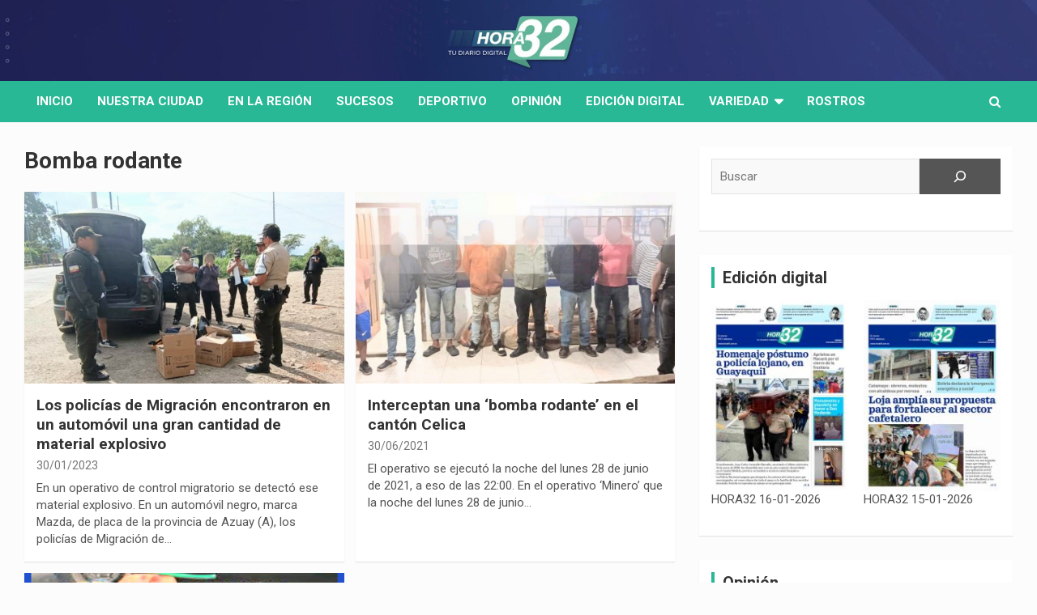

--- FILE ---
content_type: text/html; charset=UTF-8
request_url: https://hora32.com.ec/tag/bomba-rodante/
body_size: 16973
content:
<!doctype html>
<html lang="es">
<head>
	<meta charset="UTF-8">
	<meta name="viewport" content="width=device-width, initial-scale=1, shrink-to-fit=no">
	<link rel="profile" href="https://gmpg.org/xfn/11">

	<!-- script para insertar google ads -->
	<!--
	<script async src="https://pagead2.googlesyndication.com/pagead/js/adsbygoogle.js?client=ca-pub-8693672299382706"
     crossorigin="anonymous"></script>
	-->
	<title>Bomba rodante &#8211; HORA32</title>
<meta name='robots' content='max-image-preview:large' />
<link rel='dns-prefetch' href='//static.addtoany.com' />
<link rel='dns-prefetch' href='//fonts.googleapis.com' />
<link rel="alternate" type="application/rss+xml" title="HORA32 &raquo; Feed" href="https://hora32.com.ec/feed/" />
<link rel="alternate" type="application/rss+xml" title="HORA32 &raquo; Feed de los comentarios" href="https://hora32.com.ec/comments/feed/" />
<link rel="alternate" type="application/rss+xml" title="HORA32 &raquo; Etiqueta Bomba rodante del feed" href="https://hora32.com.ec/tag/bomba-rodante/feed/" />
<style id='wp-img-auto-sizes-contain-inline-css' type='text/css'>
img:is([sizes=auto i],[sizes^="auto," i]){contain-intrinsic-size:3000px 1500px}
/*# sourceURL=wp-img-auto-sizes-contain-inline-css */
</style>
<style id='wp-emoji-styles-inline-css' type='text/css'>

	img.wp-smiley, img.emoji {
		display: inline !important;
		border: none !important;
		box-shadow: none !important;
		height: 1em !important;
		width: 1em !important;
		margin: 0 0.07em !important;
		vertical-align: -0.1em !important;
		background: none !important;
		padding: 0 !important;
	}
/*# sourceURL=wp-emoji-styles-inline-css */
</style>
<style id='wp-block-library-inline-css' type='text/css'>
:root{--wp-block-synced-color:#7a00df;--wp-block-synced-color--rgb:122,0,223;--wp-bound-block-color:var(--wp-block-synced-color);--wp-editor-canvas-background:#ddd;--wp-admin-theme-color:#007cba;--wp-admin-theme-color--rgb:0,124,186;--wp-admin-theme-color-darker-10:#006ba1;--wp-admin-theme-color-darker-10--rgb:0,107,160.5;--wp-admin-theme-color-darker-20:#005a87;--wp-admin-theme-color-darker-20--rgb:0,90,135;--wp-admin-border-width-focus:2px}@media (min-resolution:192dpi){:root{--wp-admin-border-width-focus:1.5px}}.wp-element-button{cursor:pointer}:root .has-very-light-gray-background-color{background-color:#eee}:root .has-very-dark-gray-background-color{background-color:#313131}:root .has-very-light-gray-color{color:#eee}:root .has-very-dark-gray-color{color:#313131}:root .has-vivid-green-cyan-to-vivid-cyan-blue-gradient-background{background:linear-gradient(135deg,#00d084,#0693e3)}:root .has-purple-crush-gradient-background{background:linear-gradient(135deg,#34e2e4,#4721fb 50%,#ab1dfe)}:root .has-hazy-dawn-gradient-background{background:linear-gradient(135deg,#faaca8,#dad0ec)}:root .has-subdued-olive-gradient-background{background:linear-gradient(135deg,#fafae1,#67a671)}:root .has-atomic-cream-gradient-background{background:linear-gradient(135deg,#fdd79a,#004a59)}:root .has-nightshade-gradient-background{background:linear-gradient(135deg,#330968,#31cdcf)}:root .has-midnight-gradient-background{background:linear-gradient(135deg,#020381,#2874fc)}:root{--wp--preset--font-size--normal:16px;--wp--preset--font-size--huge:42px}.has-regular-font-size{font-size:1em}.has-larger-font-size{font-size:2.625em}.has-normal-font-size{font-size:var(--wp--preset--font-size--normal)}.has-huge-font-size{font-size:var(--wp--preset--font-size--huge)}.has-text-align-center{text-align:center}.has-text-align-left{text-align:left}.has-text-align-right{text-align:right}.has-fit-text{white-space:nowrap!important}#end-resizable-editor-section{display:none}.aligncenter{clear:both}.items-justified-left{justify-content:flex-start}.items-justified-center{justify-content:center}.items-justified-right{justify-content:flex-end}.items-justified-space-between{justify-content:space-between}.screen-reader-text{border:0;clip-path:inset(50%);height:1px;margin:-1px;overflow:hidden;padding:0;position:absolute;width:1px;word-wrap:normal!important}.screen-reader-text:focus{background-color:#ddd;clip-path:none;color:#444;display:block;font-size:1em;height:auto;left:5px;line-height:normal;padding:15px 23px 14px;text-decoration:none;top:5px;width:auto;z-index:100000}html :where(.has-border-color){border-style:solid}html :where([style*=border-top-color]){border-top-style:solid}html :where([style*=border-right-color]){border-right-style:solid}html :where([style*=border-bottom-color]){border-bottom-style:solid}html :where([style*=border-left-color]){border-left-style:solid}html :where([style*=border-width]){border-style:solid}html :where([style*=border-top-width]){border-top-style:solid}html :where([style*=border-right-width]){border-right-style:solid}html :where([style*=border-bottom-width]){border-bottom-style:solid}html :where([style*=border-left-width]){border-left-style:solid}html :where(img[class*=wp-image-]){height:auto;max-width:100%}:where(figure){margin:0 0 1em}html :where(.is-position-sticky){--wp-admin--admin-bar--position-offset:var(--wp-admin--admin-bar--height,0px)}@media screen and (max-width:600px){html :where(.is-position-sticky){--wp-admin--admin-bar--position-offset:0px}}

/*# sourceURL=wp-block-library-inline-css */
</style><style id='wp-block-latest-comments-inline-css' type='text/css'>
ol.wp-block-latest-comments{box-sizing:border-box;margin-left:0}:where(.wp-block-latest-comments:not([style*=line-height] .wp-block-latest-comments__comment)){line-height:1.1}:where(.wp-block-latest-comments:not([style*=line-height] .wp-block-latest-comments__comment-excerpt p)){line-height:1.8}.has-dates :where(.wp-block-latest-comments:not([style*=line-height])),.has-excerpts :where(.wp-block-latest-comments:not([style*=line-height])){line-height:1.5}.wp-block-latest-comments .wp-block-latest-comments{padding-left:0}.wp-block-latest-comments__comment{list-style:none;margin-bottom:1em}.has-avatars .wp-block-latest-comments__comment{list-style:none;min-height:2.25em}.has-avatars .wp-block-latest-comments__comment .wp-block-latest-comments__comment-excerpt,.has-avatars .wp-block-latest-comments__comment .wp-block-latest-comments__comment-meta{margin-left:3.25em}.wp-block-latest-comments__comment-excerpt p{font-size:.875em;margin:.36em 0 1.4em}.wp-block-latest-comments__comment-date{display:block;font-size:.75em}.wp-block-latest-comments .avatar,.wp-block-latest-comments__comment-avatar{border-radius:1.5em;display:block;float:left;height:2.5em;margin-right:.75em;width:2.5em}.wp-block-latest-comments[class*=-font-size] a,.wp-block-latest-comments[style*=font-size] a{font-size:inherit}
/*# sourceURL=https://hora32.com.ec/wp-includes/blocks/latest-comments/style.min.css */
</style>
<style id='wp-block-latest-posts-inline-css' type='text/css'>
.wp-block-latest-posts{box-sizing:border-box}.wp-block-latest-posts.alignleft{margin-right:2em}.wp-block-latest-posts.alignright{margin-left:2em}.wp-block-latest-posts.wp-block-latest-posts__list{list-style:none}.wp-block-latest-posts.wp-block-latest-posts__list li{clear:both;overflow-wrap:break-word}.wp-block-latest-posts.is-grid{display:flex;flex-wrap:wrap}.wp-block-latest-posts.is-grid li{margin:0 1.25em 1.25em 0;width:100%}@media (min-width:600px){.wp-block-latest-posts.columns-2 li{width:calc(50% - .625em)}.wp-block-latest-posts.columns-2 li:nth-child(2n){margin-right:0}.wp-block-latest-posts.columns-3 li{width:calc(33.33333% - .83333em)}.wp-block-latest-posts.columns-3 li:nth-child(3n){margin-right:0}.wp-block-latest-posts.columns-4 li{width:calc(25% - .9375em)}.wp-block-latest-posts.columns-4 li:nth-child(4n){margin-right:0}.wp-block-latest-posts.columns-5 li{width:calc(20% - 1em)}.wp-block-latest-posts.columns-5 li:nth-child(5n){margin-right:0}.wp-block-latest-posts.columns-6 li{width:calc(16.66667% - 1.04167em)}.wp-block-latest-posts.columns-6 li:nth-child(6n){margin-right:0}}:root :where(.wp-block-latest-posts.is-grid){padding:0}:root :where(.wp-block-latest-posts.wp-block-latest-posts__list){padding-left:0}.wp-block-latest-posts__post-author,.wp-block-latest-posts__post-date{display:block;font-size:.8125em}.wp-block-latest-posts__post-excerpt,.wp-block-latest-posts__post-full-content{margin-bottom:1em;margin-top:.5em}.wp-block-latest-posts__featured-image a{display:inline-block}.wp-block-latest-posts__featured-image img{height:auto;max-width:100%;width:auto}.wp-block-latest-posts__featured-image.alignleft{float:left;margin-right:1em}.wp-block-latest-posts__featured-image.alignright{float:right;margin-left:1em}.wp-block-latest-posts__featured-image.aligncenter{margin-bottom:1em;text-align:center}
/*# sourceURL=https://hora32.com.ec/wp-includes/blocks/latest-posts/style.min.css */
</style>
<style id='wp-block-list-inline-css' type='text/css'>
ol,ul{box-sizing:border-box}:root :where(.wp-block-list.has-background){padding:1.25em 2.375em}
/*# sourceURL=https://hora32.com.ec/wp-includes/blocks/list/style.min.css */
</style>
<style id='wp-block-read-more-inline-css' type='text/css'>
.wp-block-read-more{display:block;width:fit-content}.wp-block-read-more:where(:not([style*=text-decoration])){text-decoration:none}.wp-block-read-more:where(:not([style*=text-decoration])):active,.wp-block-read-more:where(:not([style*=text-decoration])):focus{text-decoration:none}
/*# sourceURL=https://hora32.com.ec/wp-includes/blocks/read-more/style.min.css */
</style>
<style id='wp-block-search-inline-css' type='text/css'>
.wp-block-search__button{margin-left:10px;word-break:normal}.wp-block-search__button.has-icon{line-height:0}.wp-block-search__button svg{height:1.25em;min-height:24px;min-width:24px;width:1.25em;fill:currentColor;vertical-align:text-bottom}:where(.wp-block-search__button){border:1px solid #ccc;padding:6px 10px}.wp-block-search__inside-wrapper{display:flex;flex:auto;flex-wrap:nowrap;max-width:100%}.wp-block-search__label{width:100%}.wp-block-search.wp-block-search__button-only .wp-block-search__button{box-sizing:border-box;display:flex;flex-shrink:0;justify-content:center;margin-left:0;max-width:100%}.wp-block-search.wp-block-search__button-only .wp-block-search__inside-wrapper{min-width:0!important;transition-property:width}.wp-block-search.wp-block-search__button-only .wp-block-search__input{flex-basis:100%;transition-duration:.3s}.wp-block-search.wp-block-search__button-only.wp-block-search__searchfield-hidden,.wp-block-search.wp-block-search__button-only.wp-block-search__searchfield-hidden .wp-block-search__inside-wrapper{overflow:hidden}.wp-block-search.wp-block-search__button-only.wp-block-search__searchfield-hidden .wp-block-search__input{border-left-width:0!important;border-right-width:0!important;flex-basis:0;flex-grow:0;margin:0;min-width:0!important;padding-left:0!important;padding-right:0!important;width:0!important}:where(.wp-block-search__input){appearance:none;border:1px solid #949494;flex-grow:1;font-family:inherit;font-size:inherit;font-style:inherit;font-weight:inherit;letter-spacing:inherit;line-height:inherit;margin-left:0;margin-right:0;min-width:3rem;padding:8px;text-decoration:unset!important;text-transform:inherit}:where(.wp-block-search__button-inside .wp-block-search__inside-wrapper){background-color:#fff;border:1px solid #949494;box-sizing:border-box;padding:4px}:where(.wp-block-search__button-inside .wp-block-search__inside-wrapper) .wp-block-search__input{border:none;border-radius:0;padding:0 4px}:where(.wp-block-search__button-inside .wp-block-search__inside-wrapper) .wp-block-search__input:focus{outline:none}:where(.wp-block-search__button-inside .wp-block-search__inside-wrapper) :where(.wp-block-search__button){padding:4px 8px}.wp-block-search.aligncenter .wp-block-search__inside-wrapper{margin:auto}.wp-block[data-align=right] .wp-block-search.wp-block-search__button-only .wp-block-search__inside-wrapper{float:right}
/*# sourceURL=https://hora32.com.ec/wp-includes/blocks/search/style.min.css */
</style>
<style id='wp-block-details-inline-css' type='text/css'>
.wp-block-details{box-sizing:border-box}.wp-block-details summary{cursor:pointer}
/*# sourceURL=https://hora32.com.ec/wp-includes/blocks/details/style.min.css */
</style>
<style id='wp-block-paragraph-inline-css' type='text/css'>
.is-small-text{font-size:.875em}.is-regular-text{font-size:1em}.is-large-text{font-size:2.25em}.is-larger-text{font-size:3em}.has-drop-cap:not(:focus):first-letter{float:left;font-size:8.4em;font-style:normal;font-weight:100;line-height:.68;margin:.05em .1em 0 0;text-transform:uppercase}body.rtl .has-drop-cap:not(:focus):first-letter{float:none;margin-left:.1em}p.has-drop-cap.has-background{overflow:hidden}:root :where(p.has-background){padding:1.25em 2.375em}:where(p.has-text-color:not(.has-link-color)) a{color:inherit}p.has-text-align-left[style*="writing-mode:vertical-lr"],p.has-text-align-right[style*="writing-mode:vertical-rl"]{rotate:180deg}
/*# sourceURL=https://hora32.com.ec/wp-includes/blocks/paragraph/style.min.css */
</style>
<style id='global-styles-inline-css' type='text/css'>
:root{--wp--preset--aspect-ratio--square: 1;--wp--preset--aspect-ratio--4-3: 4/3;--wp--preset--aspect-ratio--3-4: 3/4;--wp--preset--aspect-ratio--3-2: 3/2;--wp--preset--aspect-ratio--2-3: 2/3;--wp--preset--aspect-ratio--16-9: 16/9;--wp--preset--aspect-ratio--9-16: 9/16;--wp--preset--color--black: #000000;--wp--preset--color--cyan-bluish-gray: #abb8c3;--wp--preset--color--white: #ffffff;--wp--preset--color--pale-pink: #f78da7;--wp--preset--color--vivid-red: #cf2e2e;--wp--preset--color--luminous-vivid-orange: #ff6900;--wp--preset--color--luminous-vivid-amber: #fcb900;--wp--preset--color--light-green-cyan: #7bdcb5;--wp--preset--color--vivid-green-cyan: #00d084;--wp--preset--color--pale-cyan-blue: #8ed1fc;--wp--preset--color--vivid-cyan-blue: #0693e3;--wp--preset--color--vivid-purple: #9b51e0;--wp--preset--gradient--vivid-cyan-blue-to-vivid-purple: linear-gradient(135deg,rgb(6,147,227) 0%,rgb(155,81,224) 100%);--wp--preset--gradient--light-green-cyan-to-vivid-green-cyan: linear-gradient(135deg,rgb(122,220,180) 0%,rgb(0,208,130) 100%);--wp--preset--gradient--luminous-vivid-amber-to-luminous-vivid-orange: linear-gradient(135deg,rgb(252,185,0) 0%,rgb(255,105,0) 100%);--wp--preset--gradient--luminous-vivid-orange-to-vivid-red: linear-gradient(135deg,rgb(255,105,0) 0%,rgb(207,46,46) 100%);--wp--preset--gradient--very-light-gray-to-cyan-bluish-gray: linear-gradient(135deg,rgb(238,238,238) 0%,rgb(169,184,195) 100%);--wp--preset--gradient--cool-to-warm-spectrum: linear-gradient(135deg,rgb(74,234,220) 0%,rgb(151,120,209) 20%,rgb(207,42,186) 40%,rgb(238,44,130) 60%,rgb(251,105,98) 80%,rgb(254,248,76) 100%);--wp--preset--gradient--blush-light-purple: linear-gradient(135deg,rgb(255,206,236) 0%,rgb(152,150,240) 100%);--wp--preset--gradient--blush-bordeaux: linear-gradient(135deg,rgb(254,205,165) 0%,rgb(254,45,45) 50%,rgb(107,0,62) 100%);--wp--preset--gradient--luminous-dusk: linear-gradient(135deg,rgb(255,203,112) 0%,rgb(199,81,192) 50%,rgb(65,88,208) 100%);--wp--preset--gradient--pale-ocean: linear-gradient(135deg,rgb(255,245,203) 0%,rgb(182,227,212) 50%,rgb(51,167,181) 100%);--wp--preset--gradient--electric-grass: linear-gradient(135deg,rgb(202,248,128) 0%,rgb(113,206,126) 100%);--wp--preset--gradient--midnight: linear-gradient(135deg,rgb(2,3,129) 0%,rgb(40,116,252) 100%);--wp--preset--font-size--small: 13px;--wp--preset--font-size--medium: 20px;--wp--preset--font-size--large: 36px;--wp--preset--font-size--x-large: 42px;--wp--preset--spacing--20: 0.44rem;--wp--preset--spacing--30: 0.67rem;--wp--preset--spacing--40: 1rem;--wp--preset--spacing--50: 1.5rem;--wp--preset--spacing--60: 2.25rem;--wp--preset--spacing--70: 3.38rem;--wp--preset--spacing--80: 5.06rem;--wp--preset--shadow--natural: 6px 6px 9px rgba(0, 0, 0, 0.2);--wp--preset--shadow--deep: 12px 12px 50px rgba(0, 0, 0, 0.4);--wp--preset--shadow--sharp: 6px 6px 0px rgba(0, 0, 0, 0.2);--wp--preset--shadow--outlined: 6px 6px 0px -3px rgb(255, 255, 255), 6px 6px rgb(0, 0, 0);--wp--preset--shadow--crisp: 6px 6px 0px rgb(0, 0, 0);}:where(.is-layout-flex){gap: 0.5em;}:where(.is-layout-grid){gap: 0.5em;}body .is-layout-flex{display: flex;}.is-layout-flex{flex-wrap: wrap;align-items: center;}.is-layout-flex > :is(*, div){margin: 0;}body .is-layout-grid{display: grid;}.is-layout-grid > :is(*, div){margin: 0;}:where(.wp-block-columns.is-layout-flex){gap: 2em;}:where(.wp-block-columns.is-layout-grid){gap: 2em;}:where(.wp-block-post-template.is-layout-flex){gap: 1.25em;}:where(.wp-block-post-template.is-layout-grid){gap: 1.25em;}.has-black-color{color: var(--wp--preset--color--black) !important;}.has-cyan-bluish-gray-color{color: var(--wp--preset--color--cyan-bluish-gray) !important;}.has-white-color{color: var(--wp--preset--color--white) !important;}.has-pale-pink-color{color: var(--wp--preset--color--pale-pink) !important;}.has-vivid-red-color{color: var(--wp--preset--color--vivid-red) !important;}.has-luminous-vivid-orange-color{color: var(--wp--preset--color--luminous-vivid-orange) !important;}.has-luminous-vivid-amber-color{color: var(--wp--preset--color--luminous-vivid-amber) !important;}.has-light-green-cyan-color{color: var(--wp--preset--color--light-green-cyan) !important;}.has-vivid-green-cyan-color{color: var(--wp--preset--color--vivid-green-cyan) !important;}.has-pale-cyan-blue-color{color: var(--wp--preset--color--pale-cyan-blue) !important;}.has-vivid-cyan-blue-color{color: var(--wp--preset--color--vivid-cyan-blue) !important;}.has-vivid-purple-color{color: var(--wp--preset--color--vivid-purple) !important;}.has-black-background-color{background-color: var(--wp--preset--color--black) !important;}.has-cyan-bluish-gray-background-color{background-color: var(--wp--preset--color--cyan-bluish-gray) !important;}.has-white-background-color{background-color: var(--wp--preset--color--white) !important;}.has-pale-pink-background-color{background-color: var(--wp--preset--color--pale-pink) !important;}.has-vivid-red-background-color{background-color: var(--wp--preset--color--vivid-red) !important;}.has-luminous-vivid-orange-background-color{background-color: var(--wp--preset--color--luminous-vivid-orange) !important;}.has-luminous-vivid-amber-background-color{background-color: var(--wp--preset--color--luminous-vivid-amber) !important;}.has-light-green-cyan-background-color{background-color: var(--wp--preset--color--light-green-cyan) !important;}.has-vivid-green-cyan-background-color{background-color: var(--wp--preset--color--vivid-green-cyan) !important;}.has-pale-cyan-blue-background-color{background-color: var(--wp--preset--color--pale-cyan-blue) !important;}.has-vivid-cyan-blue-background-color{background-color: var(--wp--preset--color--vivid-cyan-blue) !important;}.has-vivid-purple-background-color{background-color: var(--wp--preset--color--vivid-purple) !important;}.has-black-border-color{border-color: var(--wp--preset--color--black) !important;}.has-cyan-bluish-gray-border-color{border-color: var(--wp--preset--color--cyan-bluish-gray) !important;}.has-white-border-color{border-color: var(--wp--preset--color--white) !important;}.has-pale-pink-border-color{border-color: var(--wp--preset--color--pale-pink) !important;}.has-vivid-red-border-color{border-color: var(--wp--preset--color--vivid-red) !important;}.has-luminous-vivid-orange-border-color{border-color: var(--wp--preset--color--luminous-vivid-orange) !important;}.has-luminous-vivid-amber-border-color{border-color: var(--wp--preset--color--luminous-vivid-amber) !important;}.has-light-green-cyan-border-color{border-color: var(--wp--preset--color--light-green-cyan) !important;}.has-vivid-green-cyan-border-color{border-color: var(--wp--preset--color--vivid-green-cyan) !important;}.has-pale-cyan-blue-border-color{border-color: var(--wp--preset--color--pale-cyan-blue) !important;}.has-vivid-cyan-blue-border-color{border-color: var(--wp--preset--color--vivid-cyan-blue) !important;}.has-vivid-purple-border-color{border-color: var(--wp--preset--color--vivid-purple) !important;}.has-vivid-cyan-blue-to-vivid-purple-gradient-background{background: var(--wp--preset--gradient--vivid-cyan-blue-to-vivid-purple) !important;}.has-light-green-cyan-to-vivid-green-cyan-gradient-background{background: var(--wp--preset--gradient--light-green-cyan-to-vivid-green-cyan) !important;}.has-luminous-vivid-amber-to-luminous-vivid-orange-gradient-background{background: var(--wp--preset--gradient--luminous-vivid-amber-to-luminous-vivid-orange) !important;}.has-luminous-vivid-orange-to-vivid-red-gradient-background{background: var(--wp--preset--gradient--luminous-vivid-orange-to-vivid-red) !important;}.has-very-light-gray-to-cyan-bluish-gray-gradient-background{background: var(--wp--preset--gradient--very-light-gray-to-cyan-bluish-gray) !important;}.has-cool-to-warm-spectrum-gradient-background{background: var(--wp--preset--gradient--cool-to-warm-spectrum) !important;}.has-blush-light-purple-gradient-background{background: var(--wp--preset--gradient--blush-light-purple) !important;}.has-blush-bordeaux-gradient-background{background: var(--wp--preset--gradient--blush-bordeaux) !important;}.has-luminous-dusk-gradient-background{background: var(--wp--preset--gradient--luminous-dusk) !important;}.has-pale-ocean-gradient-background{background: var(--wp--preset--gradient--pale-ocean) !important;}.has-electric-grass-gradient-background{background: var(--wp--preset--gradient--electric-grass) !important;}.has-midnight-gradient-background{background: var(--wp--preset--gradient--midnight) !important;}.has-small-font-size{font-size: var(--wp--preset--font-size--small) !important;}.has-medium-font-size{font-size: var(--wp--preset--font-size--medium) !important;}.has-large-font-size{font-size: var(--wp--preset--font-size--large) !important;}.has-x-large-font-size{font-size: var(--wp--preset--font-size--x-large) !important;}
/*# sourceURL=global-styles-inline-css */
</style>
<style id='core-block-supports-inline-css' type='text/css'>
.wp-elements-7a3eba3d2df481152d19ae7c66c9eb98 a:where(:not(.wp-element-button)){color:#111b6b;}
/*# sourceURL=core-block-supports-inline-css */
</style>

<style id='classic-theme-styles-inline-css' type='text/css'>
/*! This file is auto-generated */
.wp-block-button__link{color:#fff;background-color:#32373c;border-radius:9999px;box-shadow:none;text-decoration:none;padding:calc(.667em + 2px) calc(1.333em + 2px);font-size:1.125em}.wp-block-file__button{background:#32373c;color:#fff;text-decoration:none}
/*# sourceURL=/wp-includes/css/classic-themes.min.css */
</style>
<link rel='stylesheet' id='bootstrap-style-css' href='https://hora32.com.ec/wp-content/themes/newscard-pro/assets/library/bootstrap/css/bootstrap.min.css?ver=4.0.0' type='text/css' media='all' />
<link rel='stylesheet' id='font-awesome-style-css' href='https://hora32.com.ec/wp-content/themes/newscard-pro/assets/library/font-awesome/css/font-awesome.css?ver=6.9' type='text/css' media='all' />
<link rel='stylesheet' id='newscard-google-fonts-css' href='//fonts.googleapis.com/css?family=Roboto%3A300%2C300i%2C400%2C400i%2C500%2C500i%2C700%2C700i&#038;ver=6.9' type='text/css' media='all' />
<link rel='stylesheet' id='owl-carousel-css' href='https://hora32.com.ec/wp-content/themes/newscard-pro/assets/library/owl-carousel/owl.carousel.min.css?ver=2.3.4' type='text/css' media='all' />
<link rel='stylesheet' id='newscard-style-css' href='https://hora32.com.ec/wp-content/themes/newscard-pro/style.css?ver=6.9' type='text/css' media='all' />
<link rel='stylesheet' id='addtoany-css' href='https://hora32.com.ec/wp-content/plugins/add-to-any/addtoany.min.css?ver=1.16' type='text/css' media='all' />
<script type="text/javascript" id="addtoany-core-js-before">
/* <![CDATA[ */
window.a2a_config=window.a2a_config||{};a2a_config.callbacks=[];a2a_config.overlays=[];a2a_config.templates={};a2a_localize = {
	Share: "Compartir",
	Save: "Guardar",
	Subscribe: "Suscribir",
	Email: "Correo electrónico",
	Bookmark: "Marcador",
	ShowAll: "Mostrar todo",
	ShowLess: "Mostrar menos",
	FindServices: "Encontrar servicio(s)",
	FindAnyServiceToAddTo: "Encuentra al instante cualquier servicio para añadir a",
	PoweredBy: "Funciona con",
	ShareViaEmail: "Compartir por correo electrónico",
	SubscribeViaEmail: "Suscribirse a través de correo electrónico",
	BookmarkInYourBrowser: "Añadir a marcadores de tu navegador",
	BookmarkInstructions: "Presiona «Ctrl+D» o «\u2318+D» para añadir esta página a marcadores",
	AddToYourFavorites: "Añadir a tus favoritos",
	SendFromWebOrProgram: "Enviar desde cualquier dirección o programa de correo electrónico ",
	EmailProgram: "Programa de correo electrónico",
	More: "Más&#8230;",
	ThanksForSharing: "¡Gracias por compartir!",
	ThanksForFollowing: "¡Gracias por seguirnos!"
};


//# sourceURL=addtoany-core-js-before
/* ]]> */
</script>
<script type="text/javascript" defer src="https://static.addtoany.com/menu/page.js" id="addtoany-core-js"></script>
<script type="text/javascript" src="https://hora32.com.ec/wp-includes/js/jquery/jquery.min.js?ver=3.7.1" id="jquery-core-js"></script>
<script type="text/javascript" src="https://hora32.com.ec/wp-includes/js/jquery/jquery-migrate.min.js?ver=3.4.1" id="jquery-migrate-js"></script>
<script type="text/javascript" defer src="https://hora32.com.ec/wp-content/plugins/add-to-any/addtoany.min.js?ver=1.1" id="addtoany-jquery-js"></script>
<link rel="https://api.w.org/" href="https://hora32.com.ec/wp-json/" /><link rel="alternate" title="JSON" type="application/json" href="https://hora32.com.ec/wp-json/wp/v2/tags/5257" /><link rel="EditURI" type="application/rsd+xml" title="RSD" href="https://hora32.com.ec/xmlrpc.php?rsd" />
<meta name="generator" content="WordPress 6.9" />

	<style type="text/css">
				@media (min-width: 768px) {
				}
		/* Color Scheme > links */
			::selection {
				background-color: #28b895;
				color: #fff;
			}
			::-moz-selection {
				background-color: #28b895;
				color: #fff;
			}
			a,
			a:hover,
			a:focus,
			a:active,
			.site-title a:hover,
			.site-title a:focus,
			.site-title a:active,
			.top-stories-bar .top-stories-lists .marquee a:hover,
			.entry-title a:hover,
			.entry-title a:focus,
			.entry-title a:active,
			.post-boxed .entry-title a:hover,
			.site-footer .widget-area .post-boxed .entry-title a:hover,
			.entry-meta a:hover,
			.entry-meta a:focus,
			.post-boxed .entry-meta a:hover,
			.site-footer .widget-area .post-boxed .entry-meta a:hover,
			.entry-meta .tag-links a,
			.nav-links a:hover,
			.widget ul li a:hover,
			.comment-metadata a.comment-edit-link,
			.widget_tag_cloud a:hover,
			.widget_categories .current-cat a,
			.widget_nav_menu ul li.current_page_item > a,
			.widget_nav_menu ul li.current_page_ancestor > a,
			.widget_nav_menu ul li.current-menu-item > a,
			.widget_nav_menu ul li.current-menu-ancestor > a,
			.widget_pages ul li.current_page_item > a,
			.widget_pages ul li.current_page_ancestor > a,
			.woocommerce.widget_product_categories ul.product-categories .cat-parent > a,
			.woocommerce.widget_product_categories ul.product-categories .current-cat a,
			.woocommerce .star-rating,
			.woocommerce .star-rating:before {
				color: #28b895;
			}
		/* Color Scheme > Navigation */
			.navigation-bar {
				background-color: #28b895;
			}
			.main-navigation .dropdown-menu a:hover,
			.main-navigation .dropdown-menu a.current-menu-item,
			.main-navigation li ul li:hover > a,
			.main-navigation li ul li.current-menu-item > a,
			.main-navigation li ul li.current-menu-ancestor > a,
			.main-navigation ul li li.current_page_item > a,
			.main-navigation li ul li.current_page_ancestor > a {
				color: #28b895;
			}
			@media (max-width: 991px) {
				.main-navigation ul li.current_page_item > a,
				.main-navigation ul li.current_page_ancestor > a,
				.main-navigation ul li.current-menu-item > a,
				.main-navigation ul li.current-menu-ancestor > a,
				.main-navigation ul li a:hover,
				.main-navigation ul li a:focus,
				.main-navigation ul li.show > a,
				.main-navigation ul li:hover > a,
				.main-navigation .dropdown-menu a:hover,
				.main-navigation .dropdown-menu a.current-menu-item,
				.main-navigation li ul li:hover > a,
				.main-navigation li ul li.current-menu-item > a,
				.main-navigation li ul li.current-menu-ancestor > a,
				.main-navigation ul li li.current_page_item > a,
				.main-navigation li ul li.current_page_ancestor > a {
					color: #28b895;
				}
			}
		/* Color Scheme > Buttons */
			.btn-theme,
			.btn-outline-theme:hover,
			.btn-outline-info:not(:disabled):not(.disabled).active,
			.btn-outline-info:not(:disabled):not(.disabled):active,
			.show > .btn-outline-info.dropdown-toggle,
			input[type="reset"],
			input[type="button"],
			input[type="submit"],
			button[type="submit"],
			.back-to-top a,
			#bbpress-forums button,
			div.bbp-submit-wrapper button,
			.bbp_widget_login .button,
			.navigation.pagination .current,
			.navigation.pagination a:hover,
			.page-links span,
			.page-links a:hover span,
			.woocommerce #respond input#submit,
			.woocommerce a.button,
			.woocommerce button.button,
			.woocommerce input.button,
			.woocommerce #respond input#submit.alt,
			.woocommerce a.button.alt,
			.woocommerce button.button.alt,
			.woocommerce input.button.alt,
			.woocommerce-cart .wc-proceed-to-checkout a.checkout-button,
			.woocommerce input.button:disabled,
			.woocommerce input.button:disabled[disabled],
			.woocommerce input.button:disabled:hover,
			.woocommerce input.button:disabled[disabled]:hover,
			.woocommerce button.button:disabled,
			.woocommerce button.button:disabled[disabled],
			.woocommerce button.button.alt.disabled,
			.woocommerce button.button.alt.disabled:hover,
			.woocommerce span.onsale,
			.woocommerce .widget_price_filter .ui-slider .ui-slider-range,
			.woocommerce .widget_price_filter .ui-slider .ui-slider-handle {
				background-color: #28b895;
			}
			.btn-outline-theme {
				border-color: #28b895;
			}
			.btn-outline-theme,
			.navigation.post-navigation .nav-links a:hover {
				color: #28b895;
			}
		/* Color Scheme > Elements */
			.theme-color,
			.format-quote blockquote:before {
				color: #28b895;
			}
			.theme-bg-color,
			.post.sticky .entry-header:before {
				background-color: #28b895;
			}
			.stories-title,
			.widget-title {
				border-color: #28b895;
			}
		/* Elements Color > Site Title */
			.navbar {
				background-color: #313a82;
			}
		/* Elements Color > Main Navigation Dropdown */
			.main-navigation .dropdown-menu,
			.main-navigation li ul {
				background-color: #efefef;
			}
			@media (max-width: 991px) {
				.navbar-main {
					background-color: #efefef;
				}
			}
		/* Elements Color > Top Stories Title */
			.top-stories-bar:before,
			.top-stories-bar .top-stories-label,
			.top-stories-bar .top-stories-label:after {
				background-color: #ffffff;
			}
		/* Elements Color > Top Stories Flash */
			.top-stories-bar .top-stories-label .flash-icon {
				background-color: #28b895;
			}
			.top-stories-bar .top-stories-label .flash-icon:before,
			.top-stories-bar .top-stories-label .flash-icon:after {
				border-color: #28b895;
			}
		/* Category Color > Bienestar */
				.entry-meta .cat-links a.cat-links-1751,
				.entry-meta .cat-links a.cat-links-1751:hover,
				.post-boxed .entry-meta .cat-links a.cat-links-1751,
				.post-boxed .entry-meta .cat-links a.cat-links-1751:hover,
				.site-footer .widget-area .post-boxed .entry-meta .cat-links a.cat-links-1751,
				.site-footer .widget-area .post-boxed .entry-meta .cat-links a.cat-links-1751:hover {
					color: #28b895;
				}
				.post-img-wrap .entry-meta .cat-links a.cat-links-1751,
				.post-img-wrap .entry-meta .cat-links a.cat-links-1751:hover,
				.post-boxed .post-img-wrap .entry-meta .cat-links a.cat-links-1751,
				.post-boxed .post-img-wrap .entry-meta .cat-links a.cat-links-1751:hover,
				.post-block .post-img-wrap + .entry-header .entry-meta .cat-links a.cat-links-1751,
				.post-block .post-img-wrap + .entry-header .entry-meta .cat-links a.cat-links-1751:hover,
				.site-footer .widget-area .post-boxed .post-img-wrap .entry-meta .cat-links a.cat-links-1751,
				.site-footer .widget-area .post-boxed .post-img-wrap .entry-meta .cat-links a.cat-links-1751:hover,
				.site-footer .widget-area .post-block .post-img-wrap + .entry-header .entry-meta .cat-links a.cat-links-1751,
				.site-footer .widget-area .post-block .post-img-wrap + .entry-header .entry-meta .cat-links a.cat-links-1751:hover {
					background-color: #28b895;
					color: #fff;
				}
			/* Category Color > Edición digital */
				.entry-meta .cat-links a.cat-links-56,
				.entry-meta .cat-links a.cat-links-56:hover,
				.post-boxed .entry-meta .cat-links a.cat-links-56,
				.post-boxed .entry-meta .cat-links a.cat-links-56:hover,
				.site-footer .widget-area .post-boxed .entry-meta .cat-links a.cat-links-56,
				.site-footer .widget-area .post-boxed .entry-meta .cat-links a.cat-links-56:hover {
					color: #e03367;
				}
				.post-img-wrap .entry-meta .cat-links a.cat-links-56,
				.post-img-wrap .entry-meta .cat-links a.cat-links-56:hover,
				.post-boxed .post-img-wrap .entry-meta .cat-links a.cat-links-56,
				.post-boxed .post-img-wrap .entry-meta .cat-links a.cat-links-56:hover,
				.post-block .post-img-wrap + .entry-header .entry-meta .cat-links a.cat-links-56,
				.post-block .post-img-wrap + .entry-header .entry-meta .cat-links a.cat-links-56:hover,
				.site-footer .widget-area .post-boxed .post-img-wrap .entry-meta .cat-links a.cat-links-56,
				.site-footer .widget-area .post-boxed .post-img-wrap .entry-meta .cat-links a.cat-links-56:hover,
				.site-footer .widget-area .post-block .post-img-wrap + .entry-header .entry-meta .cat-links a.cat-links-56,
				.site-footer .widget-area .post-block .post-img-wrap + .entry-header .entry-meta .cat-links a.cat-links-56:hover {
					background-color: #e03367;
					color: #fff;
				}
			/* Category Color > Editor */
				.entry-meta .cat-links a.cat-links-3,
				.entry-meta .cat-links a.cat-links-3:hover,
				.post-boxed .entry-meta .cat-links a.cat-links-3,
				.post-boxed .entry-meta .cat-links a.cat-links-3:hover,
				.site-footer .widget-area .post-boxed .entry-meta .cat-links a.cat-links-3,
				.site-footer .widget-area .post-boxed .entry-meta .cat-links a.cat-links-3:hover {
					color: #28b895;
				}
				.post-img-wrap .entry-meta .cat-links a.cat-links-3,
				.post-img-wrap .entry-meta .cat-links a.cat-links-3:hover,
				.post-boxed .post-img-wrap .entry-meta .cat-links a.cat-links-3,
				.post-boxed .post-img-wrap .entry-meta .cat-links a.cat-links-3:hover,
				.post-block .post-img-wrap + .entry-header .entry-meta .cat-links a.cat-links-3,
				.post-block .post-img-wrap + .entry-header .entry-meta .cat-links a.cat-links-3:hover,
				.site-footer .widget-area .post-boxed .post-img-wrap .entry-meta .cat-links a.cat-links-3,
				.site-footer .widget-area .post-boxed .post-img-wrap .entry-meta .cat-links a.cat-links-3:hover,
				.site-footer .widget-area .post-block .post-img-wrap + .entry-header .entry-meta .cat-links a.cat-links-3,
				.site-footer .widget-area .post-block .post-img-wrap + .entry-header .entry-meta .cat-links a.cat-links-3:hover {
					background-color: #28b895;
					color: #fff;
				}
			/* Category Color > En armonía */
				.entry-meta .cat-links a.cat-links-1750,
				.entry-meta .cat-links a.cat-links-1750:hover,
				.post-boxed .entry-meta .cat-links a.cat-links-1750,
				.post-boxed .entry-meta .cat-links a.cat-links-1750:hover,
				.site-footer .widget-area .post-boxed .entry-meta .cat-links a.cat-links-1750,
				.site-footer .widget-area .post-boxed .entry-meta .cat-links a.cat-links-1750:hover {
					color: #28b895;
				}
				.post-img-wrap .entry-meta .cat-links a.cat-links-1750,
				.post-img-wrap .entry-meta .cat-links a.cat-links-1750:hover,
				.post-boxed .post-img-wrap .entry-meta .cat-links a.cat-links-1750,
				.post-boxed .post-img-wrap .entry-meta .cat-links a.cat-links-1750:hover,
				.post-block .post-img-wrap + .entry-header .entry-meta .cat-links a.cat-links-1750,
				.post-block .post-img-wrap + .entry-header .entry-meta .cat-links a.cat-links-1750:hover,
				.site-footer .widget-area .post-boxed .post-img-wrap .entry-meta .cat-links a.cat-links-1750,
				.site-footer .widget-area .post-boxed .post-img-wrap .entry-meta .cat-links a.cat-links-1750:hover,
				.site-footer .widget-area .post-block .post-img-wrap + .entry-header .entry-meta .cat-links a.cat-links-1750,
				.site-footer .widget-area .post-block .post-img-wrap + .entry-header .entry-meta .cat-links a.cat-links-1750:hover {
					background-color: #28b895;
					color: #fff;
				}
			/* Category Color > En la lente */
				.entry-meta .cat-links a.cat-links-9,
				.entry-meta .cat-links a.cat-links-9:hover,
				.post-boxed .entry-meta .cat-links a.cat-links-9,
				.post-boxed .entry-meta .cat-links a.cat-links-9:hover,
				.site-footer .widget-area .post-boxed .entry-meta .cat-links a.cat-links-9,
				.site-footer .widget-area .post-boxed .entry-meta .cat-links a.cat-links-9:hover {
					color: #28b895;
				}
				.post-img-wrap .entry-meta .cat-links a.cat-links-9,
				.post-img-wrap .entry-meta .cat-links a.cat-links-9:hover,
				.post-boxed .post-img-wrap .entry-meta .cat-links a.cat-links-9,
				.post-boxed .post-img-wrap .entry-meta .cat-links a.cat-links-9:hover,
				.post-block .post-img-wrap + .entry-header .entry-meta .cat-links a.cat-links-9,
				.post-block .post-img-wrap + .entry-header .entry-meta .cat-links a.cat-links-9:hover,
				.site-footer .widget-area .post-boxed .post-img-wrap .entry-meta .cat-links a.cat-links-9,
				.site-footer .widget-area .post-boxed .post-img-wrap .entry-meta .cat-links a.cat-links-9:hover,
				.site-footer .widget-area .post-block .post-img-wrap + .entry-header .entry-meta .cat-links a.cat-links-9,
				.site-footer .widget-area .post-block .post-img-wrap + .entry-header .entry-meta .cat-links a.cat-links-9:hover {
					background-color: #28b895;
					color: #fff;
				}
			/* Category Color > En la provincia */
				.entry-meta .cat-links a.cat-links-4,
				.entry-meta .cat-links a.cat-links-4:hover,
				.post-boxed .entry-meta .cat-links a.cat-links-4,
				.post-boxed .entry-meta .cat-links a.cat-links-4:hover,
				.site-footer .widget-area .post-boxed .entry-meta .cat-links a.cat-links-4,
				.site-footer .widget-area .post-boxed .entry-meta .cat-links a.cat-links-4:hover {
					color: #dd3333;
				}
				.post-img-wrap .entry-meta .cat-links a.cat-links-4,
				.post-img-wrap .entry-meta .cat-links a.cat-links-4:hover,
				.post-boxed .post-img-wrap .entry-meta .cat-links a.cat-links-4,
				.post-boxed .post-img-wrap .entry-meta .cat-links a.cat-links-4:hover,
				.post-block .post-img-wrap + .entry-header .entry-meta .cat-links a.cat-links-4,
				.post-block .post-img-wrap + .entry-header .entry-meta .cat-links a.cat-links-4:hover,
				.site-footer .widget-area .post-boxed .post-img-wrap .entry-meta .cat-links a.cat-links-4,
				.site-footer .widget-area .post-boxed .post-img-wrap .entry-meta .cat-links a.cat-links-4:hover,
				.site-footer .widget-area .post-block .post-img-wrap + .entry-header .entry-meta .cat-links a.cat-links-4,
				.site-footer .widget-area .post-block .post-img-wrap + .entry-header .entry-meta .cat-links a.cat-links-4:hover {
					background-color: #dd3333;
					color: #fff;
				}
			/* Category Color > En la región */
				.entry-meta .cat-links a.cat-links-5,
				.entry-meta .cat-links a.cat-links-5:hover,
				.post-boxed .entry-meta .cat-links a.cat-links-5,
				.post-boxed .entry-meta .cat-links a.cat-links-5:hover,
				.site-footer .widget-area .post-boxed .entry-meta .cat-links a.cat-links-5,
				.site-footer .widget-area .post-boxed .entry-meta .cat-links a.cat-links-5:hover {
					color: #28b895;
				}
				.post-img-wrap .entry-meta .cat-links a.cat-links-5,
				.post-img-wrap .entry-meta .cat-links a.cat-links-5:hover,
				.post-boxed .post-img-wrap .entry-meta .cat-links a.cat-links-5,
				.post-boxed .post-img-wrap .entry-meta .cat-links a.cat-links-5:hover,
				.post-block .post-img-wrap + .entry-header .entry-meta .cat-links a.cat-links-5,
				.post-block .post-img-wrap + .entry-header .entry-meta .cat-links a.cat-links-5:hover,
				.site-footer .widget-area .post-boxed .post-img-wrap .entry-meta .cat-links a.cat-links-5,
				.site-footer .widget-area .post-boxed .post-img-wrap .entry-meta .cat-links a.cat-links-5:hover,
				.site-footer .widget-area .post-block .post-img-wrap + .entry-header .entry-meta .cat-links a.cat-links-5,
				.site-footer .widget-area .post-block .post-img-wrap + .entry-header .entry-meta .cat-links a.cat-links-5:hover {
					background-color: #28b895;
					color: #fff;
				}
			/* Category Color > Judiciales */
				.entry-meta .cat-links a.cat-links-7605,
				.entry-meta .cat-links a.cat-links-7605:hover,
				.post-boxed .entry-meta .cat-links a.cat-links-7605,
				.post-boxed .entry-meta .cat-links a.cat-links-7605:hover,
				.site-footer .widget-area .post-boxed .entry-meta .cat-links a.cat-links-7605,
				.site-footer .widget-area .post-boxed .entry-meta .cat-links a.cat-links-7605:hover {
					color: #28b895;
				}
				.post-img-wrap .entry-meta .cat-links a.cat-links-7605,
				.post-img-wrap .entry-meta .cat-links a.cat-links-7605:hover,
				.post-boxed .post-img-wrap .entry-meta .cat-links a.cat-links-7605,
				.post-boxed .post-img-wrap .entry-meta .cat-links a.cat-links-7605:hover,
				.post-block .post-img-wrap + .entry-header .entry-meta .cat-links a.cat-links-7605,
				.post-block .post-img-wrap + .entry-header .entry-meta .cat-links a.cat-links-7605:hover,
				.site-footer .widget-area .post-boxed .post-img-wrap .entry-meta .cat-links a.cat-links-7605,
				.site-footer .widget-area .post-boxed .post-img-wrap .entry-meta .cat-links a.cat-links-7605:hover,
				.site-footer .widget-area .post-block .post-img-wrap + .entry-header .entry-meta .cat-links a.cat-links-7605,
				.site-footer .widget-area .post-block .post-img-wrap + .entry-header .entry-meta .cat-links a.cat-links-7605:hover {
					background-color: #28b895;
					color: #fff;
				}
			/* Category Color > Nuestra Ciudad */
				.entry-meta .cat-links a.cat-links-7,
				.entry-meta .cat-links a.cat-links-7:hover,
				.post-boxed .entry-meta .cat-links a.cat-links-7,
				.post-boxed .entry-meta .cat-links a.cat-links-7:hover,
				.site-footer .widget-area .post-boxed .entry-meta .cat-links a.cat-links-7,
				.site-footer .widget-area .post-boxed .entry-meta .cat-links a.cat-links-7:hover {
					color: #dd3333;
				}
				.post-img-wrap .entry-meta .cat-links a.cat-links-7,
				.post-img-wrap .entry-meta .cat-links a.cat-links-7:hover,
				.post-boxed .post-img-wrap .entry-meta .cat-links a.cat-links-7,
				.post-boxed .post-img-wrap .entry-meta .cat-links a.cat-links-7:hover,
				.post-block .post-img-wrap + .entry-header .entry-meta .cat-links a.cat-links-7,
				.post-block .post-img-wrap + .entry-header .entry-meta .cat-links a.cat-links-7:hover,
				.site-footer .widget-area .post-boxed .post-img-wrap .entry-meta .cat-links a.cat-links-7,
				.site-footer .widget-area .post-boxed .post-img-wrap .entry-meta .cat-links a.cat-links-7:hover,
				.site-footer .widget-area .post-block .post-img-wrap + .entry-header .entry-meta .cat-links a.cat-links-7,
				.site-footer .widget-area .post-block .post-img-wrap + .entry-header .entry-meta .cat-links a.cat-links-7:hover {
					background-color: #dd3333;
					color: #fff;
				}
			/* Category Color > Opinión */
				.entry-meta .cat-links a.cat-links-8,
				.entry-meta .cat-links a.cat-links-8:hover,
				.post-boxed .entry-meta .cat-links a.cat-links-8,
				.post-boxed .entry-meta .cat-links a.cat-links-8:hover,
				.site-footer .widget-area .post-boxed .entry-meta .cat-links a.cat-links-8,
				.site-footer .widget-area .post-boxed .entry-meta .cat-links a.cat-links-8:hover {
					color: #28b895;
				}
				.post-img-wrap .entry-meta .cat-links a.cat-links-8,
				.post-img-wrap .entry-meta .cat-links a.cat-links-8:hover,
				.post-boxed .post-img-wrap .entry-meta .cat-links a.cat-links-8,
				.post-boxed .post-img-wrap .entry-meta .cat-links a.cat-links-8:hover,
				.post-block .post-img-wrap + .entry-header .entry-meta .cat-links a.cat-links-8,
				.post-block .post-img-wrap + .entry-header .entry-meta .cat-links a.cat-links-8:hover,
				.site-footer .widget-area .post-boxed .post-img-wrap .entry-meta .cat-links a.cat-links-8,
				.site-footer .widget-area .post-boxed .post-img-wrap .entry-meta .cat-links a.cat-links-8:hover,
				.site-footer .widget-area .post-block .post-img-wrap + .entry-header .entry-meta .cat-links a.cat-links-8,
				.site-footer .widget-area .post-block .post-img-wrap + .entry-header .entry-meta .cat-links a.cat-links-8:hover {
					background-color: #28b895;
					color: #fff;
				}
			/* Category Color > Principal */
				.entry-meta .cat-links a.cat-links-10,
				.entry-meta .cat-links a.cat-links-10:hover,
				.post-boxed .entry-meta .cat-links a.cat-links-10,
				.post-boxed .entry-meta .cat-links a.cat-links-10:hover,
				.site-footer .widget-area .post-boxed .entry-meta .cat-links a.cat-links-10,
				.site-footer .widget-area .post-boxed .entry-meta .cat-links a.cat-links-10:hover {
					color: #28b895;
				}
				.post-img-wrap .entry-meta .cat-links a.cat-links-10,
				.post-img-wrap .entry-meta .cat-links a.cat-links-10:hover,
				.post-boxed .post-img-wrap .entry-meta .cat-links a.cat-links-10,
				.post-boxed .post-img-wrap .entry-meta .cat-links a.cat-links-10:hover,
				.post-block .post-img-wrap + .entry-header .entry-meta .cat-links a.cat-links-10,
				.post-block .post-img-wrap + .entry-header .entry-meta .cat-links a.cat-links-10:hover,
				.site-footer .widget-area .post-boxed .post-img-wrap .entry-meta .cat-links a.cat-links-10,
				.site-footer .widget-area .post-boxed .post-img-wrap .entry-meta .cat-links a.cat-links-10:hover,
				.site-footer .widget-area .post-block .post-img-wrap + .entry-header .entry-meta .cat-links a.cat-links-10,
				.site-footer .widget-area .post-block .post-img-wrap + .entry-header .entry-meta .cat-links a.cat-links-10:hover {
					background-color: #28b895;
					color: #fff;
				}
			/* Category Color > Sin categoría */
				.entry-meta .cat-links a.cat-links-11,
				.entry-meta .cat-links a.cat-links-11:hover,
				.post-boxed .entry-meta .cat-links a.cat-links-11,
				.post-boxed .entry-meta .cat-links a.cat-links-11:hover,
				.site-footer .widget-area .post-boxed .entry-meta .cat-links a.cat-links-11,
				.site-footer .widget-area .post-boxed .entry-meta .cat-links a.cat-links-11:hover {
					color: #28b895;
				}
				.post-img-wrap .entry-meta .cat-links a.cat-links-11,
				.post-img-wrap .entry-meta .cat-links a.cat-links-11:hover,
				.post-boxed .post-img-wrap .entry-meta .cat-links a.cat-links-11,
				.post-boxed .post-img-wrap .entry-meta .cat-links a.cat-links-11:hover,
				.post-block .post-img-wrap + .entry-header .entry-meta .cat-links a.cat-links-11,
				.post-block .post-img-wrap + .entry-header .entry-meta .cat-links a.cat-links-11:hover,
				.site-footer .widget-area .post-boxed .post-img-wrap .entry-meta .cat-links a.cat-links-11,
				.site-footer .widget-area .post-boxed .post-img-wrap .entry-meta .cat-links a.cat-links-11:hover,
				.site-footer .widget-area .post-block .post-img-wrap + .entry-header .entry-meta .cat-links a.cat-links-11,
				.site-footer .widget-area .post-block .post-img-wrap + .entry-header .entry-meta .cat-links a.cat-links-11:hover {
					background-color: #28b895;
					color: #fff;
				}
			/* Category Color > Sucesos */
				.entry-meta .cat-links a.cat-links-12,
				.entry-meta .cat-links a.cat-links-12:hover,
				.post-boxed .entry-meta .cat-links a.cat-links-12,
				.post-boxed .entry-meta .cat-links a.cat-links-12:hover,
				.site-footer .widget-area .post-boxed .entry-meta .cat-links a.cat-links-12,
				.site-footer .widget-area .post-boxed .entry-meta .cat-links a.cat-links-12:hover {
					color: #dd3333;
				}
				.post-img-wrap .entry-meta .cat-links a.cat-links-12,
				.post-img-wrap .entry-meta .cat-links a.cat-links-12:hover,
				.post-boxed .post-img-wrap .entry-meta .cat-links a.cat-links-12,
				.post-boxed .post-img-wrap .entry-meta .cat-links a.cat-links-12:hover,
				.post-block .post-img-wrap + .entry-header .entry-meta .cat-links a.cat-links-12,
				.post-block .post-img-wrap + .entry-header .entry-meta .cat-links a.cat-links-12:hover,
				.site-footer .widget-area .post-boxed .post-img-wrap .entry-meta .cat-links a.cat-links-12,
				.site-footer .widget-area .post-boxed .post-img-wrap .entry-meta .cat-links a.cat-links-12:hover,
				.site-footer .widget-area .post-block .post-img-wrap + .entry-header .entry-meta .cat-links a.cat-links-12,
				.site-footer .widget-area .post-block .post-img-wrap + .entry-header .entry-meta .cat-links a.cat-links-12:hover {
					background-color: #dd3333;
					color: #fff;
				}
			/* Category Color > Uncategorized */
				.entry-meta .cat-links a.cat-links-1,
				.entry-meta .cat-links a.cat-links-1:hover,
				.post-boxed .entry-meta .cat-links a.cat-links-1,
				.post-boxed .entry-meta .cat-links a.cat-links-1:hover,
				.site-footer .widget-area .post-boxed .entry-meta .cat-links a.cat-links-1,
				.site-footer .widget-area .post-boxed .entry-meta .cat-links a.cat-links-1:hover {
					color: #28b895;
				}
				.post-img-wrap .entry-meta .cat-links a.cat-links-1,
				.post-img-wrap .entry-meta .cat-links a.cat-links-1:hover,
				.post-boxed .post-img-wrap .entry-meta .cat-links a.cat-links-1,
				.post-boxed .post-img-wrap .entry-meta .cat-links a.cat-links-1:hover,
				.post-block .post-img-wrap + .entry-header .entry-meta .cat-links a.cat-links-1,
				.post-block .post-img-wrap + .entry-header .entry-meta .cat-links a.cat-links-1:hover,
				.site-footer .widget-area .post-boxed .post-img-wrap .entry-meta .cat-links a.cat-links-1,
				.site-footer .widget-area .post-boxed .post-img-wrap .entry-meta .cat-links a.cat-links-1:hover,
				.site-footer .widget-area .post-block .post-img-wrap + .entry-header .entry-meta .cat-links a.cat-links-1,
				.site-footer .widget-area .post-block .post-img-wrap + .entry-header .entry-meta .cat-links a.cat-links-1:hover {
					background-color: #28b895;
					color: #fff;
				}
			/* Category Color > Variedad */
				.entry-meta .cat-links a.cat-links-2,
				.entry-meta .cat-links a.cat-links-2:hover,
				.post-boxed .entry-meta .cat-links a.cat-links-2,
				.post-boxed .entry-meta .cat-links a.cat-links-2:hover,
				.site-footer .widget-area .post-boxed .entry-meta .cat-links a.cat-links-2,
				.site-footer .widget-area .post-boxed .entry-meta .cat-links a.cat-links-2:hover {
					color: #28b895;
				}
				.post-img-wrap .entry-meta .cat-links a.cat-links-2,
				.post-img-wrap .entry-meta .cat-links a.cat-links-2:hover,
				.post-boxed .post-img-wrap .entry-meta .cat-links a.cat-links-2,
				.post-boxed .post-img-wrap .entry-meta .cat-links a.cat-links-2:hover,
				.post-block .post-img-wrap + .entry-header .entry-meta .cat-links a.cat-links-2,
				.post-block .post-img-wrap + .entry-header .entry-meta .cat-links a.cat-links-2:hover,
				.site-footer .widget-area .post-boxed .post-img-wrap .entry-meta .cat-links a.cat-links-2,
				.site-footer .widget-area .post-boxed .post-img-wrap .entry-meta .cat-links a.cat-links-2:hover,
				.site-footer .widget-area .post-block .post-img-wrap + .entry-header .entry-meta .cat-links a.cat-links-2,
				.site-footer .widget-area .post-block .post-img-wrap + .entry-header .entry-meta .cat-links a.cat-links-2:hover {
					background-color: #28b895;
					color: #fff;
				}
			/* Font Color > Top Bar */
			.info-bar,
			.info-bar ul li,
			.info-bar .social-profiles ul li a,
			.info-bar .infobar-links ul li a,
			.info-bar .contact-section ul li a,
			.info-bar .infobar-links .infobar-links-menu-toggle {
				color: #28b895;
			}
		/* Font Color > Top Stories Title */
			.top-stories-bar .top-stories-label {
				color: #555555;
			}
		/* Font Color > Top Stories Posts Title */
			.top-stories-bar .top-stories-lists .marquee a {
				color: #595959;
			}
			</style>

		<style type="text/css">
					.site-title,
			.site-description {
				position: absolute;
				clip: rect(1px, 1px, 1px, 1px);
			}
				</style>
		<style type="text/css" id="custom-background-css">
body.custom-background { background-color: #fcfcfc; }
</style>
	<link rel="icon" href="https://hora32.com.ec/wp-content/uploads/2024/02/cropped-perfil-32x32.png" sizes="32x32" />
<link rel="icon" href="https://hora32.com.ec/wp-content/uploads/2024/02/cropped-perfil-192x192.png" sizes="192x192" />
<link rel="apple-touch-icon" href="https://hora32.com.ec/wp-content/uploads/2024/02/cropped-perfil-180x180.png" />
<meta name="msapplication-TileImage" content="https://hora32.com.ec/wp-content/uploads/2024/02/cropped-perfil-270x270.png" />
</head>

<body class="archive tag tag-bomba-rodante tag-5257 custom-background wp-theme-newscard-pro theme-body group-blog hfeed">

<div id="page" class="site">
	<a class="skip-link screen-reader-text" href="#content">Skip to content</a>
	
	<header id="masthead" class="site-header">
				<nav class="navbar navbar-expand-lg d-block navigation-light">
			<div class="navbar-head navbar-bg-set"  style="background-image:url('https://hora32.com.ec/wp-content/uploads/2023/08/cabezote-1-scaled.jpg');">
				<div class="container">
					<div class="row navbar-head-row align-items-center">
						<div class="col-lg-4">
							<div class="site-branding navbar-brand">
																	<h2 class="site-title"><a href="https://hora32.com.ec/" rel="home">HORA32</a></h2>
																	<p class="site-description">Medio de comunicación digital</p>
															</div><!-- .site-branding .navbar-brand -->
						</div>
											</div><!-- .row -->
				</div><!-- .container -->
			</div><!-- .navbar-head -->
			<div class="navigation-bar" id="sticky-navigation-bar">
				<div class="navigation-bar-top">
					<div class="container">
						<button class="navbar-toggler menu-toggle" type="button" data-toggle="collapse" data-target="#navbarCollapse" aria-controls="navbarCollapse" aria-expanded="false" aria-label="Toggle navigation"></button>
						<span class="search-toggle"></span>
					</div><!-- .container -->
					<div class="search-bar">
						<div class="container">
							<div class="search-block off">
								<form action="https://hora32.com.ec/" method="get" class="search-form">
	<label class="assistive-text"> Search </label>
	<div class="input-group">
		<input type="search" value="" placeholder="Search" class="form-control s" name="s">
		<div class="input-group-prepend">
			<button class="btn btn-theme">Search</button>
		</div>
	</div>
</form><!-- .search-form -->
							</div><!-- .search-box -->
						</div><!-- .container -->
					</div><!-- .search-bar -->
				</div><!-- .navigation-bar-top -->
				<div class="navbar-main">
					<div class="container">
						<div class="collapse navbar-collapse" id="navbarCollapse">
							<div id="site-navigation" class="main-navigation nav-uppercase" role="navigation">
								<ul class="nav-menu navbar-nav d-lg-block"><li id="menu-item-56682" class="menu-item menu-item-type-custom menu-item-object-custom menu-item-home menu-item-56682"><a href="https://hora32.com.ec">Inicio</a></li>
<li id="menu-item-198" class="menu-item menu-item-type-taxonomy menu-item-object-category menu-item-198"><a href="https://hora32.com.ec/category/ciudad/">Nuestra Ciudad</a></li>
<li id="menu-item-196" class="menu-item menu-item-type-taxonomy menu-item-object-category menu-item-196"><a href="https://hora32.com.ec/category/region/">En la región</a></li>
<li id="menu-item-199" class="menu-item menu-item-type-taxonomy menu-item-object-category menu-item-199"><a href="https://hora32.com.ec/category/sucesos/">Sucesos</a></li>
<li id="menu-item-56732" class="menu-item menu-item-type-taxonomy menu-item-object-category menu-item-56732"><a href="https://hora32.com.ec/category/deportivo/">Deportivo</a></li>
<li id="menu-item-202" class="menu-item menu-item-type-taxonomy menu-item-object-category menu-item-202"><a href="https://hora32.com.ec/category/opinion/">Opinión</a></li>
<li id="menu-item-392" class="menu-item menu-item-type-taxonomy menu-item-object-category menu-item-392"><a href="https://hora32.com.ec/category/edicion-digital/">Edición digital</a></li>
<li id="menu-item-200" class="menu-item menu-item-type-taxonomy menu-item-object-category menu-item-has-children menu-item-200"><a href="https://hora32.com.ec/category/variedad/">Variedad</a>
<ul class="sub-menu">
	<li id="menu-item-59053" class="menu-item menu-item-type-taxonomy menu-item-object-category menu-item-59053"><a href="https://hora32.com.ec/category/cultura/">Cultura</a></li>
	<li id="menu-item-56755" class="menu-item menu-item-type-taxonomy menu-item-object-category menu-item-56755"><a href="https://hora32.com.ec/category/variedad/enlalente/">En la lente</a></li>
	<li id="menu-item-56753" class="menu-item menu-item-type-taxonomy menu-item-object-category menu-item-56753"><a href="https://hora32.com.ec/category/variedad/el-personaje/">El Personaje</a></li>
	<li id="menu-item-56751" class="menu-item menu-item-type-taxonomy menu-item-object-category menu-item-56751"><a href="https://hora32.com.ec/category/creciendo/">Creciendo</a></li>
	<li id="menu-item-56752" class="menu-item menu-item-type-taxonomy menu-item-object-category menu-item-56752"><a href="https://hora32.com.ec/category/variedad/bienestar/">Bienestar</a></li>
	<li id="menu-item-56970" class="menu-item menu-item-type-taxonomy menu-item-object-category menu-item-56970"><a href="https://hora32.com.ec/category/tendencias/">Tendencias</a></li>
</ul>
</li>
<li id="menu-item-58533" class="menu-item menu-item-type-taxonomy menu-item-object-category menu-item-58533"><a href="https://hora32.com.ec/category/rostros/">Rostros</a></li>
</ul>							</div><!-- #site-navigation .main-navigation -->
						</div><!-- .navbar-collapse -->
						<div class="nav-search">
							<span class="search-toggle"></span>
						</div><!-- .nav-search -->
					</div><!-- .container -->
				</div><!-- .navbar-main -->
			</div><!-- .navigation-bar -->
		</nav><!-- .navbar -->

		
		
			</header><!-- #masthead -->
	<div id="content" class="site-content ">
		<div class="container">
							<div class="row justify-content-center site-content-row">
			<div id="primary" class="col-lg-8 content-area">		<main id="main" class="site-main">

			
				<header class="page-header">
					<h1 class="page-title">Bomba rodante</h1>				</header><!-- .page-header -->

				<div class="row gutter-parent-14 post-wrap">
						<div class="col-sm-6 col-xxl-4 post-col">
	<div class="post-43306 post type-post status-publish format-standard has-post-thumbnail hentry category-principal category-sucesos tag-bomba-rodante tag-canton-catamayo tag-material-explosivo">
						<figure class="post-featured-image post-img-wrap">
					<a title="Los policías de Migración encontraron en un automóvil una gran cantidad de material explosivo" href="https://hora32.com.ec/los-policias-de-migracion-encontraron-en-un-automovil-una-gran-cantidad-de-material-explosivo/" class="post-img" style="background-image: url('https://hora32.com.ec/wp-content/uploads/2023/01/EXPLOSIVOS.jpg');"></a>
					<div class="entry-meta category-meta">
						<div class="cat-links"></div>
					</div><!-- .entry-meta -->
				</figure><!-- .post-featured-image .post-img-wrap -->

			
					<header class="entry-header">
				<h2 class="entry-title"><a href="https://hora32.com.ec/los-policias-de-migracion-encontraron-en-un-automovil-una-gran-cantidad-de-material-explosivo/" rel="bookmark">Los policías de Migración encontraron en un automóvil una gran cantidad de material explosivo</a></h2>
									<div class="entry-meta">
						<div class="date"><a href="https://hora32.com.ec/los-policias-de-migracion-encontraron-en-un-automovil-una-gran-cantidad-de-material-explosivo/" title="Los policías de Migración encontraron en un automóvil una gran cantidad de material explosivo">30/01/2023</a> </div>											</div><!-- .entry-meta -->
								</header>
		
				<div class="entry-content">
					<p>En un operativo de control migratorio se detectó ese material explosivo. En un automóvil negro, marca Mazda, de placa de la provincia de Azuay (A), los policías de Migración de&hellip;</p>
				</div><!-- entry-content -->

				</div><!-- .post-43306 -->
	</div><!-- .col-sm-6 .col-xxl-4 .post-col -->
	<div class="col-sm-6 col-xxl-4 post-col">
	<div class="post-16466 post type-post status-publish format-standard has-post-thumbnail hentry category-principal category-sucesos tag-bomba-rodante tag-canton-celica tag-ocho-detenidos">
						<figure class="post-featured-image post-img-wrap">
					<a title="Interceptan una &#8216;bomba rodante&#8217; en el cantón Celica" href="https://hora32.com.ec/interceptan-una-bomba-rodante-en-el-canton-celica/" class="post-img" style="background-image: url('https://hora32.com.ec/wp-content/uploads/2021/06/DINAMITA.jpg');"></a>
					<div class="entry-meta category-meta">
						<div class="cat-links"></div>
					</div><!-- .entry-meta -->
				</figure><!-- .post-featured-image .post-img-wrap -->

			
					<header class="entry-header">
				<h2 class="entry-title"><a href="https://hora32.com.ec/interceptan-una-bomba-rodante-en-el-canton-celica/" rel="bookmark">Interceptan una &#8216;bomba rodante&#8217; en el cantón Celica</a></h2>
									<div class="entry-meta">
						<div class="date"><a href="https://hora32.com.ec/interceptan-una-bomba-rodante-en-el-canton-celica/" title="Interceptan una &#8216;bomba rodante&#8217; en el cantón Celica">30/06/2021</a> </div>											</div><!-- .entry-meta -->
								</header>
		
				<div class="entry-content">
					<p>El operativo se ejecutó la noche del lunes 28 de junio de 2021, a eso de las 22:00. En el operativo &#8216;Minero&#8217; que la noche del lunes 28 de junio&hellip;</p>
				</div><!-- entry-content -->

				</div><!-- .post-16466 -->
	</div><!-- .col-sm-6 .col-xxl-4 .post-col -->
	<div class="col-sm-6 col-xxl-4 post-col">
	<div class="post-14525 post type-post status-publish format-standard has-post-thumbnail hentry category-sucesos tag-bomba-rodante tag-canton-calvas tag-yuleisy-j-v">
						<figure class="post-featured-image post-img-wrap">
					<a title="Una bomba rodante fue &#8216;desmantelada&#8217;" href="https://hora32.com.ec/una-bomba-rodante-fue-desmantelada/" class="post-img" style="background-image: url('https://hora32.com.ec/wp-content/uploads/2021/05/COMBUSTIBLE.jpg');"></a>
					<div class="entry-meta category-meta">
						<div class="cat-links"></div>
					</div><!-- .entry-meta -->
				</figure><!-- .post-featured-image .post-img-wrap -->

			
					<header class="entry-header">
				<h2 class="entry-title"><a href="https://hora32.com.ec/una-bomba-rodante-fue-desmantelada/" rel="bookmark">Una bomba rodante fue &#8216;desmantelada&#8217;</a></h2>
									<div class="entry-meta">
						<div class="date"><a href="https://hora32.com.ec/una-bomba-rodante-fue-desmantelada/" title="Una bomba rodante fue &#8216;desmantelada&#8217;">24/05/2021</a> </div>											</div><!-- .entry-meta -->
								</header>
		
				<div class="entry-content">
					<p>La alerta de que una menor de edad conducía una camioneta y podría ocasionar un accidente de tránsito llevó a los policías de la ciudad de Cariamanga, capital del cantón&hellip;</p>
				</div><!-- entry-content -->

				</div><!-- .post-14525 -->
	</div><!-- .col-sm-6 .col-xxl-4 .post-col -->
				</div><!-- .row .gutter-parent-14 .post-wrap-->

				
		</main><!-- #main -->
	</div><!-- #primary -->


<aside id="secondary" class="col-lg-4 widget-area" role="complementary">
	<div class="sticky-sidebar">
		<section id="block-150" class="widget widget_block widget_search"><form role="search" method="get" action="https://hora32.com.ec/" class="wp-block-search__button-inside wp-block-search__icon-button aligncenter wp-block-search"    ><label class="wp-block-search__label screen-reader-text" for="wp-block-search__input-1" >Buscar</label><div class="wp-block-search__inside-wrapper" ><input class="wp-block-search__input" id="wp-block-search__input-1" placeholder="Buscar" value="" type="search" name="s" required /><button aria-label="Buscar" class="wp-block-search__button has-icon wp-element-button" type="submit" ><svg class="search-icon" viewBox="0 0 24 24" width="24" height="24">
					<path d="M13 5c-3.3 0-6 2.7-6 6 0 1.4.5 2.7 1.3 3.7l-3.8 3.8 1.1 1.1 3.8-3.8c1 .8 2.3 1.3 3.7 1.3 3.3 0 6-2.7 6-6S16.3 5 13 5zm0 10.5c-2.5 0-4.5-2-4.5-4.5s2-4.5 4.5-4.5 4.5 2 4.5 4.5-2 4.5-4.5 4.5z"></path>
				</svg></button></div></form></section><section id="block-405" class="widget widget_block"><h3 class="widget-title">Edición digital</h3><div class="wp-widget-group__inner-blocks"><ul style="color:#111b6b;" class="wp-block-latest-posts__list is-grid columns-2 has-link-color wp-elements-7a3eba3d2df481152d19ae7c66c9eb98 wp-block-latest-posts has-text-color has-background has-white-background-color"><li><div class="wp-block-latest-posts__featured-image"><a href="https://hora32.com.ec/hora32-16-01-2026/" aria-label="HORA32 16-01-2026"><img loading="lazy" decoding="async" width="179" height="250" src="https://hora32.com.ec/wp-content/uploads/2026/01/HORA-32-16-01-2026-179x250.jpg" class="attachment-medium size-medium wp-post-image" alt="" style="" srcset="https://hora32.com.ec/wp-content/uploads/2026/01/HORA-32-16-01-2026-179x250.jpg 179w, https://hora32.com.ec/wp-content/uploads/2026/01/HORA-32-16-01-2026-735x1024.jpg 735w, https://hora32.com.ec/wp-content/uploads/2026/01/HORA-32-16-01-2026-768x1070.jpg 768w, https://hora32.com.ec/wp-content/uploads/2026/01/HORA-32-16-01-2026.jpg 1058w" sizes="auto, (max-width: 179px) 100vw, 179px" /></a></div><a class="wp-block-latest-posts__post-title" href="https://hora32.com.ec/hora32-16-01-2026/">HORA32 16-01-2026</a></li>
<li><div class="wp-block-latest-posts__featured-image"><a href="https://hora32.com.ec/hora32-15-01-2026/" aria-label="HORA32 15-01-2026"><img loading="lazy" decoding="async" width="179" height="250" src="https://hora32.com.ec/wp-content/uploads/2026/01/HORA-32-15-01-2026-179x250.jpg" class="attachment-medium size-medium wp-post-image" alt="" style="" srcset="https://hora32.com.ec/wp-content/uploads/2026/01/HORA-32-15-01-2026-179x250.jpg 179w, https://hora32.com.ec/wp-content/uploads/2026/01/HORA-32-15-01-2026-735x1024.jpg 735w, https://hora32.com.ec/wp-content/uploads/2026/01/HORA-32-15-01-2026-768x1070.jpg 768w, https://hora32.com.ec/wp-content/uploads/2026/01/HORA-32-15-01-2026.jpg 1058w" sizes="auto, (max-width: 179px) 100vw, 179px" /></a></div><a class="wp-block-latest-posts__post-title" href="https://hora32.com.ec/hora32-15-01-2026/">HORA32 15-01-2026</a></li>
</ul></div></section><section id="block-429" class="widget widget_block"><h3 class="widget-title">Opinión</h3><div class="wp-widget-group__inner-blocks"><ul class="wp-block-latest-posts__list wp-block-latest-posts"><li><a class="wp-block-latest-posts__post-title" href="https://hora32.com.ec/pensamos-con-el-cuerpo/">Pensamos con el cuerpo</a></li>
<li><a class="wp-block-latest-posts__post-title" href="https://hora32.com.ec/lagunas-negras/">Lagunas negras</a></li>
<li><a class="wp-block-latest-posts__post-title" href="https://hora32.com.ec/nos-quitan-el-primer-puesto/">Nos quitan el primer puesto</a></li>
<li><a class="wp-block-latest-posts__post-title" href="https://hora32.com.ec/el-turismo-comunitario-florece-con-los-guayacanes/">El turismo comunitario florece con los guayacanes</a></li>
<li><a class="wp-block-latest-posts__post-title" href="https://hora32.com.ec/invierno-de-datos-locales/">Invierno de datos locales</a></li>
<li><a class="wp-block-latest-posts__post-title" href="https://hora32.com.ec/escandalicese-por-favor-o-asumase-loco/">Escandalícese, por favor, o asúmase loco.</a></li>
<li><a class="wp-block-latest-posts__post-title" href="https://hora32.com.ec/eres-dueno-de-tu-empresa-o-su-rehen/">¿Eres dueño de tu empresa o su rehén?</a></li>
<li><a class="wp-block-latest-posts__post-title" href="https://hora32.com.ec/menos-bullies-y-mas-ciudadania-una-leccion-politica-desde-canada/">Menos ‘bullies’ y más ciudadanía: una lección política desde Canadá</a></li>
<li><a class="wp-block-latest-posts__post-title" href="https://hora32.com.ec/un-paisaje-de-oro-puro/">Un paisaje de oro puro</a></li>
</ul></div></section><section id="block-438" class="widget widget_block"><h3 class="widget-title">Comentarios</h3><div class="wp-widget-group__inner-blocks"><ol class="has-avatars has-dates has-excerpts wp-block-latest-comments"><li class="wp-block-latest-comments__comment"><img alt='' src='https://secure.gravatar.com/avatar/b8b0a5b4e69074187518474160fe2d9360e9a50a101bb3c513272883b17b6a72?s=48&#038;d=mm&#038;r=g' srcset='https://secure.gravatar.com/avatar/b8b0a5b4e69074187518474160fe2d9360e9a50a101bb3c513272883b17b6a72?s=96&#038;d=mm&#038;r=g 2x' class='avatar avatar-48 photo wp-block-latest-comments__comment-avatar' height='48' width='48' /><article><footer class="wp-block-latest-comments__comment-meta"><span class="wp-block-latest-comments__comment-author">Orlando Muñoz</span> en <a class="wp-block-latest-comments__comment-link" href="https://hora32.com.ec/el-concejal-yuri-yaguana-asegura-que-no-hay-incremento-del-precio-en-el-predio-urbano/#comment-205654">El concejal Yuri Yaguana asegura que no hay incremento del precio en el predio urbano</a><time datetime="2026-01-07T09:48:39-05:00" class="wp-block-latest-comments__comment-date">07/01/2026</time></footer><div class="wp-block-latest-comments__comment-excerpt"><p>Que mentiroso el concejal Yaguana, el año pasado pague del impuesto predial 52 dolares y hoy me dicen que debo&hellip;</p>
</div></article></li><li class="wp-block-latest-comments__comment"><img alt='' src='https://secure.gravatar.com/avatar/0dc7dce3bf93037dd1a8956bb2252f2a3ae081760d1792c75dacc6a86c97d17a?s=48&#038;d=mm&#038;r=g' srcset='https://secure.gravatar.com/avatar/0dc7dce3bf93037dd1a8956bb2252f2a3ae081760d1792c75dacc6a86c97d17a?s=96&#038;d=mm&#038;r=g 2x' class='avatar avatar-48 photo wp-block-latest-comments__comment-avatar' height='48' width='48' /><article><footer class="wp-block-latest-comments__comment-meta"><span class="wp-block-latest-comments__comment-author">María del Carmen Jara.</span> en <a class="wp-block-latest-comments__comment-link" href="https://hora32.com.ec/un-deslizamiento-de-consideracion-tiene-en-jaque-a-los-habitantes-de-un-barrio-lojano/#comment-205653">Un deslizamiento de consideración tiene en jaque a los habitantes de un barrio lojano</a><time datetime="2026-01-05T10:39:53-05:00" class="wp-block-latest-comments__comment-date">05/01/2026</time></footer><div class="wp-block-latest-comments__comment-excerpt"><p>Muy buenos días, en realidad se necesita obras de mitigacion como el correcto funcionamiento de alcantarillado y existen sectores que&hellip;</p>
</div></article></li><li class="wp-block-latest-comments__comment"><img alt='' src='https://secure.gravatar.com/avatar/?s=48&#038;d=mm&#038;r=g' srcset='https://secure.gravatar.com/avatar/?s=96&#038;d=mm&#038;r=g 2x' class='avatar avatar-48 photo avatar-default wp-block-latest-comments__comment-avatar' height='48' width='48' /><article><footer class="wp-block-latest-comments__comment-meta"><span class="wp-block-latest-comments__comment-author">Romel Aguinsaca</span> en <a class="wp-block-latest-comments__comment-link" href="https://hora32.com.ec/la-parroquia-lojana-chuquiribamba-mejora-su-luminosidad/#comment-205629">La parroquia lojana Chuquiribamba mejora su luminosidad  </a><time datetime="2025-12-18T10:24:10-05:00" class="wp-block-latest-comments__comment-date">18/12/2025</time></footer><div class="wp-block-latest-comments__comment-excerpt"><p>Gracias por ayudarnos a difundir los trabajos en Chuquiribamba</p>
</div></article></li><li class="wp-block-latest-comments__comment"><img alt='' src='https://secure.gravatar.com/avatar/?s=48&#038;d=mm&#038;r=g' srcset='https://secure.gravatar.com/avatar/?s=96&#038;d=mm&#038;r=g 2x' class='avatar avatar-48 photo avatar-default wp-block-latest-comments__comment-avatar' height='48' width='48' /><article><footer class="wp-block-latest-comments__comment-meta"><span class="wp-block-latest-comments__comment-author">Anónimo</span> en <a class="wp-block-latest-comments__comment-link" href="https://hora32.com.ec/si-a-la-peatonalizacion-de-la-rocafuerte/#comment-205622">Sí a la peatonalización de la Rocafuerte…</a><time datetime="2025-12-12T22:35:01-05:00" class="wp-block-latest-comments__comment-date">12/12/2025</time></footer><div class="wp-block-latest-comments__comment-excerpt"><p>Sera un mercado mas de vendedores, ambulantes y de delincuencis</p>
</div></article></li><li class="wp-block-latest-comments__comment"><img alt='' src='https://secure.gravatar.com/avatar/?s=48&#038;d=mm&#038;r=g' srcset='https://secure.gravatar.com/avatar/?s=96&#038;d=mm&#038;r=g 2x' class='avatar avatar-48 photo avatar-default wp-block-latest-comments__comment-avatar' height='48' width='48' /><article><footer class="wp-block-latest-comments__comment-meta"><span class="wp-block-latest-comments__comment-author">Anónimo</span> en <a class="wp-block-latest-comments__comment-link" href="https://hora32.com.ec/la-ia-y-la-conciencia/#comment-205620">La IA y la conciencia</a><time datetime="2025-12-12T09:32:09-05:00" class="wp-block-latest-comments__comment-date">12/12/2025</time></footer><div class="wp-block-latest-comments__comment-excerpt"><p>Muy buen análisis Carlos ya basta de tanta noveleria . Cualquier avance técnico jamás reemplaza al ser humano</p>
</div></article></li></ol></div></section>	</div><!-- .sticky-sidebar -->
</aside><!-- #secondary -->
					</div><!-- row -->
		</div><!-- .container -->
	</div><!-- #content .site-content-->
			<footer id="colophon" class="site-footer" role="contentinfo">
			
				<section class="featured-stories post-slider boxed-layout">
					<div class="container">
													<div class="post-slider-header">
													<h2 class="stories-title">Opinión</h2>
													</div><!-- .post-slider-header -->
						
						
						<div class="owl-carousel owl-carousel-default">
															<div class="post-col">
									<div class="post-boxed">
																				<div class="post-content">
																							<div class="entry-meta category-meta">
													<div class="cat-links"></div>
												</div><!-- .entry-meta -->
																						<h3 class="entry-title"><a href="https://hora32.com.ec/pensamos-con-el-cuerpo/">Pensamos con el cuerpo</a></h3>																							<div class="entry-meta">
													<div class="date"><a href="https://hora32.com.ec/pensamos-con-el-cuerpo/" title="Pensamos con el cuerpo">27/01/2026</a> </div>												</div>
																					</div><!-- .post-content -->
									</div><!-- .post-boxed -->
								</div>
															<div class="post-col">
									<div class="post-boxed">
																				<div class="post-content">
																							<div class="entry-meta category-meta">
													<div class="cat-links"></div>
												</div><!-- .entry-meta -->
																						<h3 class="entry-title"><a href="https://hora32.com.ec/lagunas-negras/">Lagunas negras</a></h3>																							<div class="entry-meta">
													<div class="date"><a href="https://hora32.com.ec/lagunas-negras/" title="Lagunas negras">27/01/2026</a> </div>												</div>
																					</div><!-- .post-content -->
									</div><!-- .post-boxed -->
								</div>
															<div class="post-col">
									<div class="post-boxed">
																					<div class="post-img-wrap">
												<a href="https://hora32.com.ec/nos-quitan-el-primer-puesto/" class="post-img" style="background-image: url('https://hora32.com.ec/wp-content/uploads/2026/01/Anadir-un-titulo-19.png');"></a>
												<div class="entry-meta category-meta">
													<div class="cat-links"></div>
												</div><!-- .entry-meta -->
											</div><!-- .post-img-wrap -->
																				<div class="post-content">
																						<h3 class="entry-title"><a href="https://hora32.com.ec/nos-quitan-el-primer-puesto/">Nos quitan el primer puesto</a></h3>																							<div class="entry-meta">
													<div class="date"><a href="https://hora32.com.ec/nos-quitan-el-primer-puesto/" title="Nos quitan el primer puesto">27/01/2026</a> </div>												</div>
																					</div><!-- .post-content -->
									</div><!-- .post-boxed -->
								</div>
															<div class="post-col">
									<div class="post-boxed">
																				<div class="post-content">
																							<div class="entry-meta category-meta">
													<div class="cat-links"></div>
												</div><!-- .entry-meta -->
																						<h3 class="entry-title"><a href="https://hora32.com.ec/el-turismo-comunitario-florece-con-los-guayacanes/">El turismo comunitario florece con los guayacanes</a></h3>																							<div class="entry-meta">
													<div class="date"><a href="https://hora32.com.ec/el-turismo-comunitario-florece-con-los-guayacanes/" title="El turismo comunitario florece con los guayacanes">26/01/2026</a> </div>												</div>
																					</div><!-- .post-content -->
									</div><!-- .post-boxed -->
								</div>
															<div class="post-col">
									<div class="post-boxed">
																				<div class="post-content">
																							<div class="entry-meta category-meta">
													<div class="cat-links"></div>
												</div><!-- .entry-meta -->
																						<h3 class="entry-title"><a href="https://hora32.com.ec/invierno-de-datos-locales/">Invierno de datos locales</a></h3>																							<div class="entry-meta">
													<div class="date"><a href="https://hora32.com.ec/invierno-de-datos-locales/" title="Invierno de datos locales">26/01/2026</a> </div>												</div>
																					</div><!-- .post-content -->
									</div><!-- .post-boxed -->
								</div>
															<div class="post-col">
									<div class="post-boxed">
																					<div class="post-img-wrap">
												<a href="https://hora32.com.ec/escandalicese-por-favor-o-asumase-loco/" class="post-img" style="background-image: url('https://hora32.com.ec/wp-content/uploads/2024/02/Jose-Luis-Iniguez.jpg');"></a>
												<div class="entry-meta category-meta">
													<div class="cat-links"></div>
												</div><!-- .entry-meta -->
											</div><!-- .post-img-wrap -->
																				<div class="post-content">
																						<h3 class="entry-title"><a href="https://hora32.com.ec/escandalicese-por-favor-o-asumase-loco/">Escandalícese, por favor, o asúmase loco.</a></h3>																							<div class="entry-meta">
													<div class="date"><a href="https://hora32.com.ec/escandalicese-por-favor-o-asumase-loco/" title="Escandalícese, por favor, o asúmase loco.">26/01/2026</a> </div>												</div>
																					</div><!-- .post-content -->
									</div><!-- .post-boxed -->
								</div>
													</div><!-- .row -->
											</div><!-- .container -->
									</section><!-- .featured-stories -->
			
			
				<div class="widget-area">
					<div class="container">
						<div class="row">
							<div class="col-sm-6 col-lg-3">
								<section id="block-212" class="widget widget_block"><h3 class="widget-title">Menú de navegación</h3><div class="wp-widget-group__inner-blocks">
<ul class="wp-block-list">
<li><a href="https://hora32.com.ec/">Inicio</a></li>



<li><a href="https://hora32.com.ec/category/ciudad/">Nuestra ciudad</a></li>



<li><a href="https://hora32.com.ec/category/region/">En la región</a></li>



<li><a href="https://hora32.com.ec/category/sucesos/">Sucesos</a></li>



<li><a href="https://hora32.com.ec/category/deportivo/">Deportivo</a></li>



<li><a href="https://hora32.com.ec/category/opinion/">Opinión</a></li>



<li><a href="https://hora32.com.ec/category/edicion-digital/">Edición digital</a></li>



<li><a href="https://hora32.com.ec/category/variedad/">Variedad</a></li>



<li><a href="https://hora32.com.ec/category/rostros/">Rostros</a></li>
</ul>
</div></section>							</div><!-- footer sidebar column 1 -->
							<div class="col-sm-6 col-lg-3">
								<section id="block-419" class="widget widget_block"><h3 class="widget-title">Sobre nosotros</h3><div class="wp-widget-group__inner-blocks">
<details class="wp-block-details is-layout-flow wp-block-details-is-layout-flow"><summary>Quiénes somos</summary>
<p>Un grupo de hombres y mujeres involucrado directamente con la comunicación social, la creatividad y el emprendimiento, convencido de que el servicio a la comunidad está por sobre todo.</p>



<p><strong>» Constitución:</strong></p>



<p>El 3 de mayo de 2020, en la ciudad de Loja-Ecuador.</p>



<p><strong>» Por qué HORA32 </strong></p>



<p>HORA: porque el quehacer del ser humano está sincronizado con un tiempo.</p>



<p>32: en honor a los 32 trabajadores que fueron despedidos súbitamente por una empresa lojana, a las 11:30 del 29 de abril de 2020, en pleno brote de la pandemia del coronavirus.</p>



<p><strong>» Su filosofía:</strong></p>



<p>Medio de comunicación lojano independiente, inclusivo y amante de la libertad.</p>
</details>
</div></section><section id="block-408" class="widget widget_block">
<details class="wp-block-details is-layout-flow wp-block-details-is-layout-flow"><summary>Misión</summary>
<p>El periódico HORA32, en sus versiones fanpage y página Web, nace en Loja-Ecuador para, a través de su trabajo informativo, velar por los sagrados intereses de la ciudad y provincia, ubicadas en la región austral del país.</p>



<p>El medio cuenta con un equipo humano con una dilatada experiencia en el campo periodístico, sobre todo, serio, objetivo, comprometido con la comunidad y con la buena práctica de la comunicación social.&nbsp;</p>
</details>
</section><section id="block-409" class="widget widget_block">
<details class="wp-block-details is-layout-flow wp-block-details-is-layout-flow"><summary>Visión</summary>
<p>Sobre la base de combinación de emprendimiento, profesionalismo y uso de la tecnología, el medio HORA32 se propone que Loja se constituya en un referente de comunicación interactiva, bajo parámetros de respeto entre sus ciudadanos y la aplicación de un código de valores que permita el bienestar comunitario.</p>
</details>
</section><section id="block-413" class="widget widget_block"><a class="wp-block-read-more" href="https://hora32.com.ec/los-policias-de-migracion-encontraron-en-un-automovil-una-gran-cantidad-de-material-explosivo/" target="_self"><a href="https://hora32.com.ec/codigo-de-etica/">Código de ética</a><span class="screen-reader-text">: Los policías de Migración encontraron en un automóvil una gran cantidad de material explosivo</span></a></section>							</div><!-- footer sidebar column 2 -->
															<div class="col-sm-6 col-lg-3">
									<section id="block-422" class="widget widget_block"><h3 class="widget-title">Contactos</h3><div class="wp-widget-group__inner-blocks">
<div class="wp-block-jetpack-contact-info">
<div class="wp-block-jetpack-email">E-mail:
<a href="mailto:ogonzalez@hora32.com.ec">ogonzalez@hora32.com.ec</a>
<a href="mailto:editor@hora32.com.ec">editor@hora32.com.ec</a>
<a href="mailto:publicidad@hora32.com.ec">publicidad@hora32.com.ec</a>
</div>



<div class="wp-block-jetpack-phone"><span class="phone-prefix">Celulares:
</span><a href="tel:09921511480997544222">099 215 1148 /
099 754 4222</a></div>



<div class="wp-block-jetpack-address"><div class="jetpack-address__address jetpack-address__address1">Dirección: Bolívar 209-52, entre Mercadillo y Azuay (segundo piso), a pocos metros de la plaza de San Sebastián, en la ciudad de Loja. </div><div class="jetpack-address__city">Loja, Ecuador</div></div>
</div>
</div></section>								</div><!-- footer sidebar column 3 -->
																	<div class="col-sm-6 col-lg-3">
										<section id="block-161" class="widget widget_block"><h3 class="widget-title">Encuéntranos en</h3><div class="wp-widget-group__inner-blocks"><div class="widget widget_a2a_follow_widget"><div class="a2a_kit a2a_kit_size_26 a2a_follow addtoany_list"><a class="a2a_button_facebook" href="https://www.facebook.com/HORA32LOJA" title="Facebook" rel="noopener" target="_blank"></a><a class="a2a_button_instagram" href="https://www.instagram.com/hora32loja/" title="Instagram" rel="noopener" target="_blank"></a><a class="a2a_button_google_maps" href="https://maps.app.goo.gl/Crhubvt9amNPq19L6" title="Google Maps" rel="noopener" target="_blank"></a><a class="a2a_button_x" href="https://twitter.com/HORA32LOJA" title="X" rel="noopener" target="_blank"></a><a class="a2a_button_youtube" href="https://www.youtube.com/@diariodigitalhora3286" title="YouTube" rel="noopener" target="_blank"></a></div></div></div></section><section id="block-213" class="widget widget_block">
<div class="wp-block-jetpack-send-a-message">
<div class="wp-block-jetpack-whatsapp-button is-color-dark has-no-text"><a class="whatsapp-block__button" href="https://api.whatsapp.com/send?phone=5930992363692&amp;text=Hola%20HORA32%2C%20me%20contact%C3%A9%20a%20trav%C3%A9s%20de%20tu%20web" style="background-color:#25D366;color:#fff" target="_blank" rel="noopener noreferrer"></a></div>
</div>
</section>									</div><!-- footer sidebar column 4 -->
														</div><!-- .row -->
					</div><!-- .container -->
				</div><!-- .widget-area -->
			
							<div class="site-info">
					<div class="container">
						<div class="row">
															<div class="copyright col-12">
																			<div class="theme-link">
											Copyright &copy; 2026 <a href="https://hora32.com.ec/" title="HORA32" >HORA32</a></div>								</div><!-- .copyright -->
													</div><!-- .row -->
					</div><!-- .container -->
				</div><!-- .site-info -->
					</footer><!-- #colophon -->
		<div class="back-to-top"><a title="Go to Top" href="#masthead"></a></div>
</div><!-- #page -->

<script type="speculationrules">
{"prefetch":[{"source":"document","where":{"and":[{"href_matches":"/*"},{"not":{"href_matches":["/wp-*.php","/wp-admin/*","/wp-content/uploads/*","/wp-content/*","/wp-content/plugins/*","/wp-content/themes/newscard-pro/*","/*\\?(.+)"]}},{"not":{"selector_matches":"a[rel~=\"nofollow\"]"}},{"not":{"selector_matches":".no-prefetch, .no-prefetch a"}}]},"eagerness":"conservative"}]}
</script>
<script type="text/javascript" src="https://hora32.com.ec/wp-content/themes/newscard-pro/assets/library/bootstrap/js/popper.min.js?ver=1.12.9" id="popper-script-js"></script>
<script type="text/javascript" src="https://hora32.com.ec/wp-content/themes/newscard-pro/assets/library/bootstrap/js/bootstrap.min.js?ver=4.0.0" id="bootstrap-script-js"></script>
<script type="text/javascript" src="https://hora32.com.ec/wp-content/themes/newscard-pro/assets/library/owl-carousel/owl.carousel.min.js?ver=2.3.4" id="owl-carousel-js"></script>
<script type="text/javascript" src="https://hora32.com.ec/wp-content/themes/newscard-pro/assets/library/owl-carousel/owl.carousel-settings.js?ver=6.9" id="newscard-owl-carousel-js"></script>
<script type="text/javascript" src="https://hora32.com.ec/wp-content/themes/newscard-pro/assets/library/matchHeight/jquery.matchHeight-min.js?ver=0.7.2" id="jquery-match-height-js"></script>
<script type="text/javascript" src="https://hora32.com.ec/wp-content/themes/newscard-pro/assets/library/matchHeight/jquery.matchHeight-settings.js?ver=6.9" id="newscard-match-height-js"></script>
<script type="text/javascript" src="https://hora32.com.ec/wp-content/themes/newscard-pro/assets/js/skip-link-focus-fix.js?ver=20151215" id="newscard-skip-link-focus-fix-js"></script>
<script type="text/javascript" src="https://hora32.com.ec/wp-content/themes/newscard-pro/assets/library/sticky/jquery.sticky.js?ver=1.0.4" id="jquery-sticky-js"></script>
<script type="text/javascript" src="https://hora32.com.ec/wp-content/themes/newscard-pro/assets/library/sticky/jquery.sticky-settings.js?ver=6.9" id="newscard-jquery-sticky-js"></script>
<script type="text/javascript" src="https://hora32.com.ec/wp-content/themes/newscard-pro/assets/js/scripts.js?ver=6.9" id="newscard-scripts-js"></script>
<script id="wp-emoji-settings" type="application/json">
{"baseUrl":"https://s.w.org/images/core/emoji/17.0.2/72x72/","ext":".png","svgUrl":"https://s.w.org/images/core/emoji/17.0.2/svg/","svgExt":".svg","source":{"concatemoji":"https://hora32.com.ec/wp-includes/js/wp-emoji-release.min.js?ver=6.9"}}
</script>
<script type="module">
/* <![CDATA[ */
/*! This file is auto-generated */
const a=JSON.parse(document.getElementById("wp-emoji-settings").textContent),o=(window._wpemojiSettings=a,"wpEmojiSettingsSupports"),s=["flag","emoji"];function i(e){try{var t={supportTests:e,timestamp:(new Date).valueOf()};sessionStorage.setItem(o,JSON.stringify(t))}catch(e){}}function c(e,t,n){e.clearRect(0,0,e.canvas.width,e.canvas.height),e.fillText(t,0,0);t=new Uint32Array(e.getImageData(0,0,e.canvas.width,e.canvas.height).data);e.clearRect(0,0,e.canvas.width,e.canvas.height),e.fillText(n,0,0);const a=new Uint32Array(e.getImageData(0,0,e.canvas.width,e.canvas.height).data);return t.every((e,t)=>e===a[t])}function p(e,t){e.clearRect(0,0,e.canvas.width,e.canvas.height),e.fillText(t,0,0);var n=e.getImageData(16,16,1,1);for(let e=0;e<n.data.length;e++)if(0!==n.data[e])return!1;return!0}function u(e,t,n,a){switch(t){case"flag":return n(e,"\ud83c\udff3\ufe0f\u200d\u26a7\ufe0f","\ud83c\udff3\ufe0f\u200b\u26a7\ufe0f")?!1:!n(e,"\ud83c\udde8\ud83c\uddf6","\ud83c\udde8\u200b\ud83c\uddf6")&&!n(e,"\ud83c\udff4\udb40\udc67\udb40\udc62\udb40\udc65\udb40\udc6e\udb40\udc67\udb40\udc7f","\ud83c\udff4\u200b\udb40\udc67\u200b\udb40\udc62\u200b\udb40\udc65\u200b\udb40\udc6e\u200b\udb40\udc67\u200b\udb40\udc7f");case"emoji":return!a(e,"\ud83e\u1fac8")}return!1}function f(e,t,n,a){let r;const o=(r="undefined"!=typeof WorkerGlobalScope&&self instanceof WorkerGlobalScope?new OffscreenCanvas(300,150):document.createElement("canvas")).getContext("2d",{willReadFrequently:!0}),s=(o.textBaseline="top",o.font="600 32px Arial",{});return e.forEach(e=>{s[e]=t(o,e,n,a)}),s}function r(e){var t=document.createElement("script");t.src=e,t.defer=!0,document.head.appendChild(t)}a.supports={everything:!0,everythingExceptFlag:!0},new Promise(t=>{let n=function(){try{var e=JSON.parse(sessionStorage.getItem(o));if("object"==typeof e&&"number"==typeof e.timestamp&&(new Date).valueOf()<e.timestamp+604800&&"object"==typeof e.supportTests)return e.supportTests}catch(e){}return null}();if(!n){if("undefined"!=typeof Worker&&"undefined"!=typeof OffscreenCanvas&&"undefined"!=typeof URL&&URL.createObjectURL&&"undefined"!=typeof Blob)try{var e="postMessage("+f.toString()+"("+[JSON.stringify(s),u.toString(),c.toString(),p.toString()].join(",")+"));",a=new Blob([e],{type:"text/javascript"});const r=new Worker(URL.createObjectURL(a),{name:"wpTestEmojiSupports"});return void(r.onmessage=e=>{i(n=e.data),r.terminate(),t(n)})}catch(e){}i(n=f(s,u,c,p))}t(n)}).then(e=>{for(const n in e)a.supports[n]=e[n],a.supports.everything=a.supports.everything&&a.supports[n],"flag"!==n&&(a.supports.everythingExceptFlag=a.supports.everythingExceptFlag&&a.supports[n]);var t;a.supports.everythingExceptFlag=a.supports.everythingExceptFlag&&!a.supports.flag,a.supports.everything||((t=a.source||{}).concatemoji?r(t.concatemoji):t.wpemoji&&t.twemoji&&(r(t.twemoji),r(t.wpemoji)))});
//# sourceURL=https://hora32.com.ec/wp-includes/js/wp-emoji-loader.min.js
/* ]]> */
</script>

</body>
</html>
